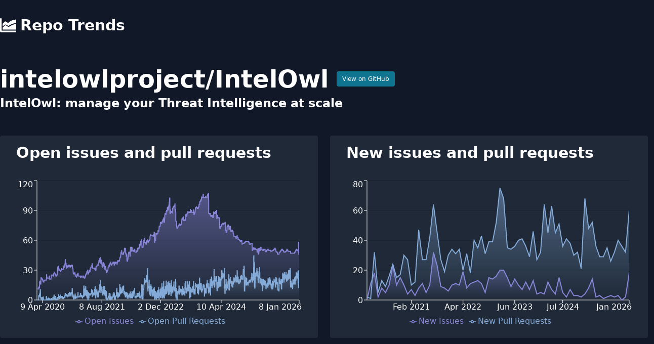

--- FILE ---
content_type: text/html; charset=utf-8
request_url: https://www.repotrends.com/intelowlproject/IntelOwl
body_size: 10571
content:
<!DOCTYPE html><html><head><meta charSet="utf-8" data-next-head=""/><meta name="viewport" content="initial-scale=1.0, width=device-width" data-next-head=""/><script async="" src="https://www.googletagmanager.com/gtag/js?id=G-YVD1MX3730"></script><title data-next-head="">intelowlproject/IntelOwl | RepoTrends</title><meta name="description" content="Analyze trends in intelowlproject/IntelOwl issues over time" data-next-head=""/><meta name="og:title" content="intelowlproject/IntelOwl | RepoTrends" data-next-head=""/><meta name="og:description" content="Analyze trends in intelowlproject/IntelOwl issues over time" data-next-head=""/><meta name="twitter:title" content="intelowlproject/IntelOwl | RepoTrends" data-next-head=""/><meta name="twitter:site" content="@repotrends" data-next-head=""/><meta name="twitter:card" content="summary_large_image" data-next-head=""/><meta name="og:image" content="https://www.repotrends.com/meta-image/intelowlproject/IntelOwl.png" data-next-head=""/><meta name="twitter:image" content="https://www.repotrends.com/meta-image/intelowlproject/IntelOwl.png" data-next-head=""/><link rel="preload" href="/_next/static/css/35e2fa9508c9c2ea.css" as="style"/><script>
            window.dataLayer = window.dataLayer || [];
            function gtag(){dataLayer.push(arguments);}
            gtag('js', new Date());
            gtag('config', 'G-YVD1MX3730', {
              page_path: window.location.pathname,
            });
          </script><link rel="stylesheet" href="/_next/static/css/35e2fa9508c9c2ea.css" data-n-g=""/><noscript data-n-css=""></noscript><script defer="" noModule="" src="/_next/static/chunks/polyfills-42372ed130431b0a.js"></script><script src="/_next/static/chunks/webpack-d4856c093df0f8ea.js" defer=""></script><script src="/_next/static/chunks/framework-660abf7322751ffd.js" defer=""></script><script src="/_next/static/chunks/main-c69d587fd97f7f43.js" defer=""></script><script src="/_next/static/chunks/pages/_app-01839ca1adfd67aa.js" defer=""></script><script src="/_next/static/chunks/695-4c6f0c22551c1be6.js" defer=""></script><script src="/_next/static/chunks/pages/%5Bowner%5D/%5Brepo%5D-6df736abecea6c21.js" defer=""></script><script src="/_next/static/HjlmCyXoxKRC2zTMC3N2a/_buildManifest.js" defer=""></script><script src="/_next/static/HjlmCyXoxKRC2zTMC3N2a/_ssgManifest.js" defer=""></script></head><body><link rel="preload" as="image" href="/logo.svg"/><div id="__next"><div><header><nav class="py-8 md:mb-8"><div class="container m-auto px-4 md:px-0"><a class="text-3xl font-extrabold flex items-center flex-shrink-0" href="/"><img class="h-8 w-8 mr-2" src="/logo.svg" alt="Repo Trends"/>Repo Trends</a></div></nav></header><div class="container m-auto px-4 md:px-0"><div class="flex items-center mb-2"><h1 class="text-4xl md:text-5xl font-bold mr-4">intelowlproject<!-- -->/<!-- -->IntelOwl</h1><a href="https://github.com/intelowlproject/IntelOwl" class="px-2.5 py-1.5 border border-transparent text-xs font-medium rounded shadow-sm text-white bg-cyan-700 hover:bg-cyan-800 focus:outline-none focus:ring-2 focus:ring-offset-2 focus:ring-cyan-600" target="_blank" rel="noreferrer noopener">View on GitHub</a></div><h2 class="text-xl md:text-2xl font-semibold mb-12">IntelOwl: manage your Threat Intelligence at scale</h2><div class="flex flex-wrap lg:-mx-3"><div class="w-full lg:w-1/2 lg:px-3"><div class="bg-gray-800 py-4 pl-2 pr-8 mb-8 rounded"><h2 class="text-2xl md:text-3xl font-extrabold mb-8 pl-6">Open issues and pull requests</h2></div><div class="bg-gray-800 p-6 mb-8 rounded"><h2 class="text-2xl md:text-3xl font-extrabold mb-8">Average time to close issues</h2><div class="flex divide-x"><div class="pr-8"><div class="uppercase">All Time:</div><div class="font-bold text-2xl">6 months</div></div><div class="px-8"><div class="uppercase">Past Year:</div><div class="font-bold text-2xl">about 1 year</div></div><div class="px-8"><div class="uppercase">Past Month:</div><div class="font-bold text-2xl">over 1 year</div></div></div></div><div class="bg-gray-800 p-6 mb-8 rounded"><h2 class="text-2xl md:text-3xl font-extrabold mb-8">Average time to close pull requests</h2><div class="flex divide-x"><div class="pr-8"><div class="uppercase">All Time:</div><div class="font-bold text-2xl">8 days</div></div><div class="px-8"><div class="uppercase">Past Year:</div><div class="font-bold text-2xl">15 days</div></div><div class="px-8"><div class="uppercase">Past Month:</div><div class="font-bold text-2xl">13 days</div></div></div></div></div><div class="w-full lg:w-1/2 lg:px-3"><div class="bg-gray-800 py-4 pl-2 pr-8 mb-8 rounded"><h2 class="text-2xl md:text-3xl font-extrabold mb-8 pl-6">New issues and pull requests</h2></div><div class="bg-gray-800 p-6 mb-8 rounded"><h2 class="text-2xl md:text-3xl font-extrabold mb-8">Average new issues per month</h2><div class="flex divide-x"><div class="pr-8"><div class="uppercase">All Time:</div><div class="font-bold text-2xl">9</div></div><div class="px-8"><div class="uppercase">Past Year:</div><div class="font-bold text-2xl">5</div></div></div></div><div class="bg-gray-800 p-6 mb-8 rounded"><h2 class="text-2xl md:text-3xl font-extrabold mb-8">Average new pull requests per month</h2><div class="flex divide-x"><div class="pr-8"><div class="uppercase">All Time:</div><div class="font-bold text-2xl">34</div></div><div class="px-8"><div class="uppercase">Past Year:</div><div class="font-bold text-2xl">38</div></div></div></div></div></div></div><footer class="my-8 text-center"><p>Have feedback or feature requests?<!-- --> <a href="https://twitter.com/StevenDSanders" class="underline">Tweet at me!</a></p><p>Want to support the project?<!-- --> <a href="https://github.com/sponsors/sdsanders" class="underline">Sponsor me on GitHub</a></p><p><a class="underline" href="/repos">All Repos</a></p></footer></div></div><script id="__NEXT_DATA__" type="application/json">{"props":{"pageProps":{"days":[{"d":"24 Feb 2020","oi":11,"opr":1},{"d":"25 Feb 2020","oi":11,"opr":0},{"d":"26 Feb 2020","oi":11,"opr":0},{"d":"27 Feb 2020","oi":11,"opr":0},{"d":"28 Feb 2020","oi":11,"opr":0},{"d":"29 Feb 2020","oi":11,"opr":0},{"d":"1 Mar 2020","oi":11,"opr":0},{"d":"2 Mar 2020","oi":11,"opr":0},{"d":"3 Mar 2020","oi":11,"opr":0},{"d":"4 Mar 2020","oi":11,"opr":0},{"d":"5 Mar 2020","oi":11,"opr":0},{"d":"6 Mar 2020","oi":11,"opr":0},{"d":"7 Mar 2020","oi":11,"opr":0},{"d":"8 Mar 2020","oi":11,"opr":1},{"d":"9 Mar 2020","oi":11,"opr":1},{"d":"10 Mar 2020","oi":13,"opr":4},{"d":"11 Mar 2020","oi":13,"opr":5},{"d":"12 Mar 2020","oi":12,"opr":4},{"d":"13 Mar 2020","oi":12,"opr":5},{"d":"14 Mar 2020","oi":12,"opr":3},{"d":"15 Mar 2020","oi":12,"opr":3},{"d":"16 Mar 2020","oi":13,"opr":6},{"d":"17 Mar 2020","oi":18,"opr":6},{"d":"18 Mar 2020","oi":19,"opr":6},{"d":"19 Mar 2020","oi":18,"opr":5},{"d":"20 Mar 2020","oi":18,"opr":5},{"d":"21 Mar 2020","oi":19,"opr":8},{"d":"22 Mar 2020","oi":19,"opr":11},{"d":"23 Mar 2020","oi":18,"opr":10},{"d":"24 Mar 2020","oi":18,"opr":6},{"d":"25 Mar 2020","oi":16,"opr":2},{"d":"26 Mar 2020","oi":16,"opr":2},{"d":"27 Mar 2020","oi":16,"opr":2},{"d":"28 Mar 2020","oi":22,"opr":2},{"d":"29 Mar 2020","oi":23,"opr":2},{"d":"30 Mar 2020","oi":21,"opr":0},{"d":"31 Mar 2020","oi":22,"opr":0},{"d":"1 Apr 2020","oi":22,"opr":0},{"d":"2 Apr 2020","oi":22,"opr":1},{"d":"3 Apr 2020","oi":22,"opr":1},{"d":"4 Apr 2020","oi":22,"opr":1},{"d":"5 Apr 2020","oi":21,"opr":2},{"d":"6 Apr 2020","oi":21,"opr":3},{"d":"7 Apr 2020","oi":21,"opr":2},{"d":"8 Apr 2020","oi":21,"opr":3},{"d":"9 Apr 2020","oi":21,"opr":2},{"d":"10 Apr 2020","oi":21,"opr":0},{"d":"11 Apr 2020","oi":20,"opr":1},{"d":"12 Apr 2020","oi":19,"opr":3},{"d":"13 Apr 2020","oi":19,"opr":2},{"d":"14 Apr 2020","oi":19,"opr":2},{"d":"15 Apr 2020","oi":19,"opr":3},{"d":"16 Apr 2020","oi":19,"opr":3},{"d":"17 Apr 2020","oi":18,"opr":0},{"d":"18 Apr 2020","oi":18,"opr":0},{"d":"19 Apr 2020","oi":18,"opr":0},{"d":"20 Apr 2020","oi":18,"opr":0},{"d":"21 Apr 2020","oi":18,"opr":0},{"d":"22 Apr 2020","oi":20,"opr":0},{"d":"23 Apr 2020","oi":20,"opr":0},{"d":"24 Apr 2020","oi":20,"opr":0},{"d":"25 Apr 2020","oi":20,"opr":0},{"d":"26 Apr 2020","oi":20,"opr":0},{"d":"27 Apr 2020","oi":20,"opr":0},{"d":"28 Apr 2020","oi":20,"opr":0},{"d":"29 Apr 2020","oi":20,"opr":0},{"d":"30 Apr 2020","oi":20,"opr":0},{"d":"1 May 2020","oi":20,"opr":0},{"d":"2 May 2020","oi":20,"opr":0},{"d":"3 May 2020","oi":20,"opr":0},{"d":"4 May 2020","oi":20,"opr":0},{"d":"5 May 2020","oi":20,"opr":0},{"d":"6 May 2020","oi":20,"opr":0},{"d":"7 May 2020","oi":20,"opr":0},{"d":"8 May 2020","oi":20,"opr":0},{"d":"9 May 2020","oi":20,"opr":0},{"d":"10 May 2020","oi":20,"opr":3},{"d":"11 May 2020","oi":20,"opr":4},{"d":"12 May 2020","oi":22,"opr":3},{"d":"13 May 2020","oi":26,"opr":2},{"d":"14 May 2020","oi":23,"opr":1},{"d":"15 May 2020","oi":23,"opr":1},{"d":"16 May 2020","oi":22,"opr":0},{"d":"17 May 2020","oi":22,"opr":1},{"d":"18 May 2020","oi":22,"opr":1},{"d":"19 May 2020","oi":22,"opr":0},{"d":"20 May 2020","oi":22,"opr":0},{"d":"21 May 2020","oi":22,"opr":0},{"d":"22 May 2020","oi":22,"opr":0},{"d":"23 May 2020","oi":22,"opr":0},{"d":"24 May 2020","oi":22,"opr":0},{"d":"25 May 2020","oi":22,"opr":0},{"d":"26 May 2020","oi":22,"opr":2},{"d":"27 May 2020","oi":22,"opr":2},{"d":"28 May 2020","oi":22,"opr":0},{"d":"29 May 2020","oi":22,"opr":0},{"d":"30 May 2020","oi":22,"opr":0},{"d":"31 May 2020","oi":22,"opr":0},{"d":"1 Jun 2020","oi":22,"opr":0},{"d":"2 Jun 2020","oi":22,"opr":1},{"d":"3 Jun 2020","oi":22,"opr":2},{"d":"4 Jun 2020","oi":24,"opr":1},{"d":"5 Jun 2020","oi":24,"opr":1},{"d":"6 Jun 2020","oi":21,"opr":0},{"d":"7 Jun 2020","oi":21,"opr":1},{"d":"8 Jun 2020","oi":21,"opr":1},{"d":"9 Jun 2020","oi":21,"opr":1},{"d":"10 Jun 2020","oi":21,"opr":1},{"d":"11 Jun 2020","oi":21,"opr":0},{"d":"12 Jun 2020","oi":21,"opr":0},{"d":"13 Jun 2020","oi":21,"opr":0},{"d":"14 Jun 2020","oi":21,"opr":0},{"d":"15 Jun 2020","oi":21,"opr":0},{"d":"16 Jun 2020","oi":21,"opr":0},{"d":"17 Jun 2020","oi":21,"opr":0},{"d":"18 Jun 2020","oi":21,"opr":0},{"d":"19 Jun 2020","oi":23,"opr":1},{"d":"20 Jun 2020","oi":23,"opr":1},{"d":"21 Jun 2020","oi":25,"opr":1},{"d":"22 Jun 2020","oi":25,"opr":2},{"d":"23 Jun 2020","oi":25,"opr":1},{"d":"24 Jun 2020","oi":25,"opr":0},{"d":"25 Jun 2020","oi":25,"opr":0},{"d":"26 Jun 2020","oi":25,"opr":0},{"d":"27 Jun 2020","oi":25,"opr":0},{"d":"28 Jun 2020","oi":25,"opr":1},{"d":"29 Jun 2020","oi":25,"opr":1},{"d":"30 Jun 2020","oi":25,"opr":0},{"d":"1 Jul 2020","oi":25,"opr":1},{"d":"2 Jul 2020","oi":25,"opr":1},{"d":"3 Jul 2020","oi":25,"opr":1},{"d":"4 Jul 2020","oi":25,"opr":3},{"d":"5 Jul 2020","oi":24,"opr":2},{"d":"6 Jul 2020","oi":24,"opr":2},{"d":"7 Jul 2020","oi":24,"opr":2},{"d":"8 Jul 2020","oi":24,"opr":1},{"d":"9 Jul 2020","oi":26,"opr":1},{"d":"10 Jul 2020","oi":26,"opr":1},{"d":"11 Jul 2020","oi":26,"opr":1},{"d":"12 Jul 2020","oi":27,"opr":4},{"d":"13 Jul 2020","oi":27,"opr":5},{"d":"14 Jul 2020","oi":27,"opr":5},{"d":"15 Jul 2020","oi":28,"opr":4},{"d":"16 Jul 2020","oi":28,"opr":1},{"d":"17 Jul 2020","oi":28,"opr":0},{"d":"18 Jul 2020","oi":27,"opr":1},{"d":"19 Jul 2020","oi":27,"opr":2},{"d":"20 Jul 2020","oi":27,"opr":3},{"d":"21 Jul 2020","oi":26,"opr":2},{"d":"22 Jul 2020","oi":25,"opr":1},{"d":"23 Jul 2020","oi":25,"opr":1},{"d":"24 Jul 2020","oi":26,"opr":1},{"d":"25 Jul 2020","oi":26,"opr":1},{"d":"26 Jul 2020","oi":26,"opr":4},{"d":"27 Jul 2020","oi":26,"opr":3},{"d":"28 Jul 2020","oi":24,"opr":0},{"d":"29 Jul 2020","oi":24,"opr":0},{"d":"30 Jul 2020","oi":24,"opr":0},{"d":"31 Jul 2020","oi":25,"opr":0},{"d":"1 Aug 2020","oi":25,"opr":0},{"d":"2 Aug 2020","oi":25,"opr":0},{"d":"3 Aug 2020","oi":25,"opr":1},{"d":"4 Aug 2020","oi":25,"opr":1},{"d":"5 Aug 2020","oi":25,"opr":1},{"d":"6 Aug 2020","oi":25,"opr":1},{"d":"7 Aug 2020","oi":25,"opr":1},{"d":"8 Aug 2020","oi":25,"opr":1},{"d":"9 Aug 2020","oi":25,"opr":1},{"d":"10 Aug 2020","oi":30,"opr":2},{"d":"11 Aug 2020","oi":31,"opr":2},{"d":"12 Aug 2020","oi":33,"opr":2},{"d":"13 Aug 2020","oi":33,"opr":3},{"d":"14 Aug 2020","oi":31,"opr":1},{"d":"15 Aug 2020","oi":31,"opr":1},{"d":"16 Aug 2020","oi":31,"opr":2},{"d":"17 Aug 2020","oi":32,"opr":2},{"d":"18 Aug 2020","oi":34,"opr":2},{"d":"19 Aug 2020","oi":34,"opr":6},{"d":"20 Aug 2020","oi":33,"opr":4},{"d":"21 Aug 2020","oi":31,"opr":3},{"d":"22 Aug 2020","oi":29,"opr":3},{"d":"23 Aug 2020","oi":31,"opr":4},{"d":"24 Aug 2020","oi":31,"opr":3},{"d":"25 Aug 2020","oi":29,"opr":3},{"d":"26 Aug 2020","oi":30,"opr":2},{"d":"27 Aug 2020","oi":30,"opr":2},{"d":"28 Aug 2020","oi":30,"opr":2},{"d":"29 Aug 2020","oi":30,"opr":1},{"d":"30 Aug 2020","oi":30,"opr":3},{"d":"31 Aug 2020","oi":30,"opr":3},{"d":"1 Sep 2020","oi":30,"opr":4},{"d":"2 Sep 2020","oi":28,"opr":5},{"d":"3 Sep 2020","oi":29,"opr":5},{"d":"4 Sep 2020","oi":29,"opr":2},{"d":"5 Sep 2020","oi":29,"opr":2},{"d":"6 Sep 2020","oi":29,"opr":2},{"d":"7 Sep 2020","oi":30,"opr":2},{"d":"8 Sep 2020","oi":30,"opr":2},{"d":"9 Sep 2020","oi":30,"opr":3},{"d":"10 Sep 2020","oi":32,"opr":3},{"d":"11 Sep 2020","oi":31,"opr":2},{"d":"12 Sep 2020","oi":31,"opr":2},{"d":"13 Sep 2020","oi":31,"opr":3},{"d":"14 Sep 2020","oi":31,"opr":4},{"d":"15 Sep 2020","oi":31,"opr":3},{"d":"16 Sep 2020","oi":31,"opr":3},{"d":"17 Sep 2020","oi":30,"opr":3},{"d":"18 Sep 2020","oi":31,"opr":3},{"d":"19 Sep 2020","oi":31,"opr":3},{"d":"20 Sep 2020","oi":31,"opr":4},{"d":"21 Sep 2020","oi":31,"opr":2},{"d":"22 Sep 2020","oi":31,"opr":2},{"d":"23 Sep 2020","oi":31,"opr":1},{"d":"24 Sep 2020","oi":31,"opr":2},{"d":"25 Sep 2020","oi":31,"opr":2},{"d":"26 Sep 2020","oi":31,"opr":1},{"d":"27 Sep 2020","oi":31,"opr":2},{"d":"28 Sep 2020","oi":32,"opr":2},{"d":"29 Sep 2020","oi":32,"opr":2},{"d":"30 Sep 2020","oi":32,"opr":3},{"d":"1 Oct 2020","oi":34,"opr":2},{"d":"2 Oct 2020","oi":34,"opr":2},{"d":"3 Oct 2020","oi":34,"opr":3},{"d":"4 Oct 2020","oi":35,"opr":2},{"d":"5 Oct 2020","oi":34,"opr":4},{"d":"6 Oct 2020","oi":33,"opr":4},{"d":"7 Oct 2020","oi":33,"opr":4},{"d":"8 Oct 2020","oi":34,"opr":3},{"d":"9 Oct 2020","oi":36,"opr":2},{"d":"10 Oct 2020","oi":35,"opr":3},{"d":"11 Oct 2020","oi":36,"opr":4},{"d":"12 Oct 2020","oi":39,"opr":7},{"d":"13 Oct 2020","oi":41,"opr":6},{"d":"14 Oct 2020","oi":37,"opr":7},{"d":"15 Oct 2020","oi":37,"opr":6},{"d":"16 Oct 2020","oi":37,"opr":4},{"d":"17 Oct 2020","oi":37,"opr":5},{"d":"18 Oct 2020","oi":37,"opr":5},{"d":"19 Oct 2020","oi":37,"opr":5},{"d":"20 Oct 2020","oi":33,"opr":4},{"d":"21 Oct 2020","oi":34,"opr":6},{"d":"22 Oct 2020","oi":32,"opr":5},{"d":"23 Oct 2020","oi":32,"opr":4},{"d":"24 Oct 2020","oi":32,"opr":4},{"d":"25 Oct 2020","oi":32,"opr":4},{"d":"26 Oct 2020","oi":35,"opr":4},{"d":"27 Oct 2020","oi":35,"opr":4},{"d":"28 Oct 2020","oi":34,"opr":4},{"d":"29 Oct 2020","oi":33,"opr":5},{"d":"30 Oct 2020","oi":33,"opr":5},{"d":"31 Oct 2020","oi":33,"opr":4},{"d":"1 Nov 2020","oi":33,"opr":4},{"d":"2 Nov 2020","oi":34,"opr":3},{"d":"3 Nov 2020","oi":34,"opr":3},{"d":"4 Nov 2020","oi":34,"opr":4},{"d":"5 Nov 2020","oi":34,"opr":4},{"d":"6 Nov 2020","oi":34,"opr":4},{"d":"7 Nov 2020","oi":34,"opr":4},{"d":"8 Nov 2020","oi":35,"opr":5},{"d":"9 Nov 2020","oi":35,"opr":7},{"d":"10 Nov 2020","oi":35,"opr":6},{"d":"11 Nov 2020","oi":33,"opr":5},{"d":"12 Nov 2020","oi":34,"opr":6},{"d":"13 Nov 2020","oi":35,"opr":4},{"d":"14 Nov 2020","oi":35,"opr":4},{"d":"15 Nov 2020","oi":34,"opr":7},{"d":"16 Nov 2020","oi":35,"opr":8},{"d":"17 Nov 2020","oi":35,"opr":7},{"d":"18 Nov 2020","oi":34,"opr":7},{"d":"19 Nov 2020","oi":34,"opr":7},{"d":"20 Nov 2020","oi":33,"opr":7},{"d":"21 Nov 2020","oi":35,"opr":5},{"d":"22 Nov 2020","oi":33,"opr":5},{"d":"23 Nov 2020","oi":33,"opr":5},{"d":"24 Nov 2020","oi":34,"opr":7},{"d":"25 Nov 2020","oi":35,"opr":7},{"d":"26 Nov 2020","oi":34,"opr":6},{"d":"27 Nov 2020","oi":34,"opr":6},{"d":"28 Nov 2020","oi":34,"opr":4},{"d":"29 Nov 2020","oi":34,"opr":4},{"d":"30 Nov 2020","oi":34,"opr":7},{"d":"1 Dec 2020","oi":34,"opr":7},{"d":"2 Dec 2020","oi":35,"opr":6},{"d":"3 Dec 2020","oi":35,"opr":8},{"d":"4 Dec 2020","oi":34,"opr":6},{"d":"5 Dec 2020","oi":34,"opr":6},{"d":"6 Dec 2020","oi":35,"opr":6},{"d":"7 Dec 2020","oi":35,"opr":7},{"d":"8 Dec 2020","oi":35,"opr":11},{"d":"9 Dec 2020","oi":35,"opr":12},{"d":"10 Dec 2020","oi":35,"opr":8},{"d":"11 Dec 2020","oi":33,"opr":5},{"d":"12 Dec 2020","oi":32,"opr":4},{"d":"13 Dec 2020","oi":32,"opr":3},{"d":"14 Dec 2020","oi":32,"opr":3},{"d":"15 Dec 2020","oi":30,"opr":3},{"d":"16 Dec 2020","oi":29,"opr":5},{"d":"17 Dec 2020","oi":27,"opr":5},{"d":"18 Dec 2020","oi":27,"opr":3},{"d":"19 Dec 2020","oi":26,"opr":1},{"d":"20 Dec 2020","oi":27,"opr":2},{"d":"21 Dec 2020","oi":27,"opr":2},{"d":"22 Dec 2020","oi":26,"opr":1},{"d":"23 Dec 2020","oi":26,"opr":1},{"d":"24 Dec 2020","oi":27,"opr":2},{"d":"25 Dec 2020","oi":27,"opr":2},{"d":"26 Dec 2020","oi":27,"opr":2},{"d":"27 Dec 2020","oi":27,"opr":2},{"d":"28 Dec 2020","oi":27,"opr":4},{"d":"29 Dec 2020","oi":28,"opr":4},{"d":"30 Dec 2020","oi":27,"opr":5},{"d":"31 Dec 2020","oi":26,"opr":3},{"d":"1 Jan 2021","oi":26,"opr":6},{"d":"2 Jan 2021","oi":26,"opr":6},{"d":"3 Jan 2021","oi":24,"opr":1},{"d":"4 Jan 2021","oi":24,"opr":3},{"d":"5 Jan 2021","oi":24,"opr":3},{"d":"6 Jan 2021","oi":24,"opr":2},{"d":"7 Jan 2021","oi":24,"opr":4},{"d":"8 Jan 2021","oi":24,"opr":4},{"d":"9 Jan 2021","oi":24,"opr":3},{"d":"10 Jan 2021","oi":24,"opr":3},{"d":"11 Jan 2021","oi":24,"opr":3},{"d":"12 Jan 2021","oi":23,"opr":3},{"d":"13 Jan 2021","oi":23,"opr":3},{"d":"14 Jan 2021","oi":24,"opr":3},{"d":"15 Jan 2021","oi":24,"opr":2},{"d":"16 Jan 2021","oi":25,"opr":2},{"d":"17 Jan 2021","oi":26,"opr":2},{"d":"18 Jan 2021","oi":25,"opr":3},{"d":"19 Jan 2021","oi":24,"opr":3},{"d":"20 Jan 2021","oi":25,"opr":3},{"d":"21 Jan 2021","oi":24,"opr":3},{"d":"22 Jan 2021","oi":26,"opr":3},{"d":"23 Jan 2021","oi":26,"opr":3},{"d":"24 Jan 2021","oi":27,"opr":6},{"d":"25 Jan 2021","oi":27,"opr":8},{"d":"26 Jan 2021","oi":25,"opr":4},{"d":"27 Jan 2021","oi":24,"opr":3},{"d":"28 Jan 2021","oi":24,"opr":3},{"d":"29 Jan 2021","oi":24,"opr":3},{"d":"30 Jan 2021","oi":24,"opr":3},{"d":"31 Jan 2021","oi":24,"opr":3},{"d":"1 Feb 2021","oi":24,"opr":3},{"d":"2 Feb 2021","oi":24,"opr":3},{"d":"3 Feb 2021","oi":24,"opr":3},{"d":"4 Feb 2021","oi":24,"opr":3},{"d":"5 Feb 2021","oi":24,"opr":3},{"d":"6 Feb 2021","oi":24,"opr":3},{"d":"7 Feb 2021","oi":24,"opr":4},{"d":"8 Feb 2021","oi":24,"opr":4},{"d":"9 Feb 2021","oi":24,"opr":3},{"d":"10 Feb 2021","oi":24,"opr":4},{"d":"11 Feb 2021","oi":24,"opr":4},{"d":"12 Feb 2021","oi":24,"opr":4},{"d":"13 Feb 2021","oi":24,"opr":6},{"d":"14 Feb 2021","oi":24,"opr":6},{"d":"15 Feb 2021","oi":24,"opr":7},{"d":"16 Feb 2021","oi":22,"opr":6},{"d":"17 Feb 2021","oi":23,"opr":6},{"d":"18 Feb 2021","oi":23,"opr":3},{"d":"19 Feb 2021","oi":23,"opr":3},{"d":"20 Feb 2021","oi":23,"opr":3},{"d":"21 Feb 2021","oi":23,"opr":3},{"d":"22 Feb 2021","oi":24,"opr":3},{"d":"23 Feb 2021","oi":24,"opr":4},{"d":"24 Feb 2021","oi":24,"opr":5},{"d":"25 Feb 2021","oi":24,"opr":4},{"d":"26 Feb 2021","oi":24,"opr":4},{"d":"27 Feb 2021","oi":24,"opr":4},{"d":"28 Feb 2021","oi":24,"opr":4},{"d":"1 Mar 2021","oi":24,"opr":3},{"d":"2 Mar 2021","oi":24,"opr":2},{"d":"3 Mar 2021","oi":24,"opr":2},{"d":"4 Mar 2021","oi":24,"opr":3},{"d":"5 Mar 2021","oi":24,"opr":3},{"d":"6 Mar 2021","oi":22,"opr":3},{"d":"7 Mar 2021","oi":23,"opr":4},{"d":"8 Mar 2021","oi":23,"opr":4},{"d":"9 Mar 2021","oi":23,"opr":3},{"d":"10 Mar 2021","oi":23,"opr":4},{"d":"11 Mar 2021","oi":23,"opr":3},{"d":"12 Mar 2021","oi":24,"opr":8},{"d":"13 Mar 2021","oi":24,"opr":14},{"d":"14 Mar 2021","oi":23,"opr":14},{"d":"15 Mar 2021","oi":23,"opr":14},{"d":"16 Mar 2021","oi":23,"opr":4},{"d":"17 Mar 2021","oi":22,"opr":4},{"d":"18 Mar 2021","oi":22,"opr":5},{"d":"19 Mar 2021","oi":22,"opr":6},{"d":"20 Mar 2021","oi":22,"opr":7},{"d":"21 Mar 2021","oi":22,"opr":11},{"d":"22 Mar 2021","oi":22,"opr":11},{"d":"23 Mar 2021","oi":23,"opr":5},{"d":"24 Mar 2021","oi":23,"opr":5},{"d":"25 Mar 2021","oi":23,"opr":5},{"d":"26 Mar 2021","oi":24,"opr":5},{"d":"27 Mar 2021","oi":24,"opr":5},{"d":"28 Mar 2021","oi":25,"opr":10},{"d":"29 Mar 2021","oi":25,"opr":14},{"d":"30 Mar 2021","oi":25,"opr":9},{"d":"31 Mar 2021","oi":26,"opr":5},{"d":"1 Apr 2021","oi":26,"opr":5},{"d":"2 Apr 2021","oi":26,"opr":5},{"d":"3 Apr 2021","oi":26,"opr":4},{"d":"4 Apr 2021","oi":27,"opr":7},{"d":"5 Apr 2021","oi":27,"opr":8},{"d":"6 Apr 2021","oi":27,"opr":10},{"d":"7 Apr 2021","oi":28,"opr":3},{"d":"8 Apr 2021","oi":29,"opr":3},{"d":"9 Apr 2021","oi":29,"opr":2},{"d":"10 Apr 2021","oi":29,"opr":2},{"d":"11 Apr 2021","oi":29,"opr":9},{"d":"12 Apr 2021","oi":29,"opr":9},{"d":"13 Apr 2021","oi":29,"opr":3},{"d":"14 Apr 2021","oi":30,"opr":5},{"d":"15 Apr 2021","oi":30,"opr":2},{"d":"16 Apr 2021","oi":26,"opr":0},{"d":"17 Apr 2021","oi":26,"opr":0},{"d":"18 Apr 2021","oi":26,"opr":4},{"d":"19 Apr 2021","oi":26,"opr":6},{"d":"20 Apr 2021","oi":27,"opr":8},{"d":"21 Apr 2021","oi":27,"opr":4},{"d":"22 Apr 2021","oi":28,"opr":2},{"d":"23 Apr 2021","oi":28,"opr":2},{"d":"24 Apr 2021","oi":28,"opr":2},{"d":"25 Apr 2021","oi":28,"opr":5},{"d":"26 Apr 2021","oi":28,"opr":5},{"d":"27 Apr 2021","oi":29,"opr":5},{"d":"28 Apr 2021","oi":29,"opr":7},{"d":"29 Apr 2021","oi":30,"opr":5},{"d":"30 Apr 2021","oi":30,"opr":5},{"d":"1 May 2021","oi":29,"opr":5},{"d":"2 May 2021","oi":29,"opr":5},{"d":"3 May 2021","oi":29,"opr":6},{"d":"4 May 2021","oi":29,"opr":5},{"d":"5 May 2021","oi":32,"opr":5},{"d":"6 May 2021","oi":32,"opr":5},{"d":"7 May 2021","oi":32,"opr":5},{"d":"8 May 2021","oi":32,"opr":6},{"d":"9 May 2021","oi":32,"opr":6},{"d":"10 May 2021","oi":33,"opr":7},{"d":"11 May 2021","oi":33,"opr":6},{"d":"12 May 2021","oi":33,"opr":6},{"d":"13 May 2021","oi":33,"opr":6},{"d":"14 May 2021","oi":33,"opr":6},{"d":"15 May 2021","oi":33,"opr":6},{"d":"16 May 2021","oi":33,"opr":10},{"d":"17 May 2021","oi":33,"opr":11},{"d":"18 May 2021","oi":35,"opr":8},{"d":"19 May 2021","oi":35,"opr":6},{"d":"20 May 2021","oi":36,"opr":6},{"d":"21 May 2021","oi":37,"opr":6},{"d":"22 May 2021","oi":34,"opr":3},{"d":"23 May 2021","oi":34,"opr":9},{"d":"24 May 2021","oi":34,"opr":10},{"d":"25 May 2021","oi":32,"opr":5},{"d":"26 May 2021","oi":32,"opr":5},{"d":"27 May 2021","oi":32,"opr":5},{"d":"28 May 2021","oi":32,"opr":5},{"d":"29 May 2021","oi":32,"opr":5},{"d":"30 May 2021","oi":32,"opr":7},{"d":"31 May 2021","oi":32,"opr":7},{"d":"1 Jun 2021","oi":32,"opr":5},{"d":"2 Jun 2021","oi":32,"opr":5},{"d":"3 Jun 2021","oi":32,"opr":5},{"d":"4 Jun 2021","oi":32,"opr":6},{"d":"5 Jun 2021","oi":32,"opr":6},{"d":"6 Jun 2021","oi":32,"opr":9},{"d":"7 Jun 2021","oi":32,"opr":11},{"d":"8 Jun 2021","oi":32,"opr":5},{"d":"9 Jun 2021","oi":32,"opr":8},{"d":"10 Jun 2021","oi":32,"opr":11},{"d":"11 Jun 2021","oi":31,"opr":6},{"d":"12 Jun 2021","oi":31,"opr":5},{"d":"13 Jun 2021","oi":31,"opr":10},{"d":"14 Jun 2021","oi":32,"opr":14},{"d":"15 Jun 2021","oi":32,"opr":11},{"d":"16 Jun 2021","oi":32,"opr":2},{"d":"17 Jun 2021","oi":32,"opr":2},{"d":"18 Jun 2021","oi":30,"opr":2},{"d":"19 Jun 2021","oi":30,"opr":2},{"d":"20 Jun 2021","oi":30,"opr":6},{"d":"21 Jun 2021","oi":31,"opr":8},{"d":"22 Jun 2021","oi":34,"opr":8},{"d":"23 Jun 2021","oi":33,"opr":9},{"d":"24 Jun 2021","oi":34,"opr":10},{"d":"25 Jun 2021","oi":34,"opr":9},{"d":"26 Jun 2021","oi":33,"opr":6},{"d":"27 Jun 2021","oi":34,"opr":9},{"d":"28 Jun 2021","oi":34,"opr":11},{"d":"29 Jun 2021","oi":34,"opr":5},{"d":"30 Jun 2021","oi":35,"opr":5},{"d":"1 Jul 2021","oi":35,"opr":3},{"d":"2 Jul 2021","oi":35,"opr":3},{"d":"3 Jul 2021","oi":35,"opr":3},{"d":"4 Jul 2021","oi":35,"opr":8},{"d":"5 Jul 2021","oi":35,"opr":8},{"d":"6 Jul 2021","oi":35,"opr":7},{"d":"7 Jul 2021","oi":36,"opr":4},{"d":"8 Jul 2021","oi":36,"opr":4},{"d":"9 Jul 2021","oi":35,"opr":3},{"d":"10 Jul 2021","oi":35,"opr":3},{"d":"11 Jul 2021","oi":35,"opr":3},{"d":"12 Jul 2021","oi":35,"opr":5},{"d":"13 Jul 2021","oi":37,"opr":8},{"d":"14 Jul 2021","oi":38,"opr":9},{"d":"15 Jul 2021","oi":40,"opr":9},{"d":"16 Jul 2021","oi":39,"opr":8},{"d":"17 Jul 2021","oi":38,"opr":8},{"d":"18 Jul 2021","oi":38,"opr":12},{"d":"19 Jul 2021","oi":39,"opr":13},{"d":"20 Jul 2021","oi":39,"opr":10},{"d":"21 Jul 2021","oi":42,"opr":12},{"d":"22 Jul 2021","oi":41,"opr":15},{"d":"23 Jul 2021","oi":38,"opr":16},{"d":"24 Jul 2021","oi":38,"opr":10},{"d":"25 Jul 2021","oi":39,"opr":12},{"d":"26 Jul 2021","oi":40,"opr":16},{"d":"27 Jul 2021","oi":42,"opr":16},{"d":"28 Jul 2021","oi":43,"opr":10},{"d":"29 Jul 2021","oi":41,"opr":20},{"d":"30 Jul 2021","oi":39,"opr":16},{"d":"31 Jul 2021","oi":37,"opr":7},{"d":"1 Aug 2021","oi":37,"opr":9},{"d":"2 Aug 2021","oi":37,"opr":14},{"d":"3 Aug 2021","oi":36,"opr":12},{"d":"4 Aug 2021","oi":38,"opr":10},{"d":"5 Aug 2021","oi":40,"opr":12},{"d":"6 Aug 2021","oi":40,"opr":12},{"d":"7 Aug 2021","oi":37,"opr":9},{"d":"8 Aug 2021","oi":37,"opr":11},{"d":"9 Aug 2021","oi":38,"opr":13},{"d":"10 Aug 2021","oi":33,"opr":7},{"d":"11 Aug 2021","oi":35,"opr":9},{"d":"12 Aug 2021","oi":35,"opr":8},{"d":"13 Aug 2021","oi":36,"opr":8},{"d":"14 Aug 2021","oi":33,"opr":5},{"d":"15 Aug 2021","oi":33,"opr":5},{"d":"16 Aug 2021","oi":35,"opr":6},{"d":"17 Aug 2021","oi":34,"opr":6},{"d":"18 Aug 2021","oi":34,"opr":7},{"d":"19 Aug 2021","oi":37,"opr":11},{"d":"20 Aug 2021","oi":38,"opr":10},{"d":"21 Aug 2021","oi":35,"opr":6},{"d":"22 Aug 2021","oi":35,"opr":9},{"d":"23 Aug 2021","oi":36,"opr":14},{"d":"24 Aug 2021","oi":35,"opr":13},{"d":"25 Aug 2021","oi":36,"opr":8},{"d":"26 Aug 2021","oi":37,"opr":9},{"d":"27 Aug 2021","oi":34,"opr":5},{"d":"28 Aug 2021","oi":33,"opr":5},{"d":"29 Aug 2021","oi":33,"opr":5},{"d":"30 Aug 2021","oi":35,"opr":12},{"d":"31 Aug 2021","oi":35,"opr":14},{"d":"1 Sep 2021","oi":31,"opr":8},{"d":"2 Sep 2021","oi":31,"opr":6},{"d":"3 Sep 2021","oi":31,"opr":5},{"d":"4 Sep 2021","oi":31,"opr":5},{"d":"5 Sep 2021","oi":31,"opr":5},{"d":"6 Sep 2021","oi":31,"opr":9},{"d":"7 Sep 2021","oi":32,"opr":10},{"d":"8 Sep 2021","oi":34,"opr":5},{"d":"9 Sep 2021","oi":33,"opr":4},{"d":"10 Sep 2021","oi":32,"opr":4},{"d":"11 Sep 2021","oi":30,"opr":1},{"d":"12 Sep 2021","oi":30,"opr":4},{"d":"13 Sep 2021","oi":30,"opr":8},{"d":"14 Sep 2021","oi":30,"opr":9},{"d":"15 Sep 2021","oi":28,"opr":8},{"d":"16 Sep 2021","oi":27,"opr":3},{"d":"17 Sep 2021","oi":28,"opr":2},{"d":"18 Sep 2021","oi":28,"opr":0},{"d":"19 Sep 2021","oi":28,"opr":0},{"d":"20 Sep 2021","oi":29,"opr":1},{"d":"21 Sep 2021","oi":29,"opr":1},{"d":"22 Sep 2021","oi":29,"opr":0},{"d":"23 Sep 2021","oi":29,"opr":0},{"d":"24 Sep 2021","oi":30,"opr":0},{"d":"25 Sep 2021","oi":30,"opr":0},{"d":"26 Sep 2021","oi":30,"opr":0},{"d":"27 Sep 2021","oi":31,"opr":2},{"d":"28 Sep 2021","oi":33,"opr":2},{"d":"29 Sep 2021","oi":33,"opr":2},{"d":"30 Sep 2021","oi":33,"opr":3},{"d":"1 Oct 2021","oi":33,"opr":3},{"d":"2 Oct 2021","oi":33,"opr":2},{"d":"3 Oct 2021","oi":33,"opr":2},{"d":"4 Oct 2021","oi":33,"opr":4},{"d":"5 Oct 2021","oi":35,"opr":3},{"d":"6 Oct 2021","oi":35,"opr":6},{"d":"7 Oct 2021","oi":35,"opr":7},{"d":"8 Oct 2021","oi":34,"opr":1},{"d":"9 Oct 2021","oi":34,"opr":1},{"d":"10 Oct 2021","oi":34,"opr":4},{"d":"11 Oct 2021","oi":36,"opr":7},{"d":"12 Oct 2021","oi":36,"opr":4},{"d":"13 Oct 2021","oi":36,"opr":6},{"d":"14 Oct 2021","oi":37,"opr":6},{"d":"15 Oct 2021","oi":37,"opr":4},{"d":"16 Oct 2021","oi":36,"opr":0},{"d":"17 Oct 2021","oi":36,"opr":0},{"d":"18 Oct 2021","oi":37,"opr":1},{"d":"19 Oct 2021","oi":38,"opr":3},{"d":"20 Oct 2021","oi":38,"opr":3},{"d":"21 Oct 2021","oi":37,"opr":2},{"d":"22 Oct 2021","oi":36,"opr":1},{"d":"23 Oct 2021","oi":36,"opr":1},{"d":"24 Oct 2021","oi":36,"opr":1},{"d":"25 Oct 2021","oi":36,"opr":3},{"d":"26 Oct 2021","oi":35,"opr":3},{"d":"27 Oct 2021","oi":35,"opr":1},{"d":"28 Oct 2021","oi":36,"opr":1},{"d":"29 Oct 2021","oi":36,"opr":1},{"d":"30 Oct 2021","oi":36,"opr":1},{"d":"31 Oct 2021","oi":36,"opr":1},{"d":"1 Nov 2021","oi":37,"opr":3},{"d":"2 Nov 2021","oi":37,"opr":3},{"d":"3 Nov 2021","oi":37,"opr":2},{"d":"4 Nov 2021","oi":37,"opr":2},{"d":"5 Nov 2021","oi":37,"opr":2},{"d":"6 Nov 2021","oi":37,"opr":2},{"d":"7 Nov 2021","oi":38,"opr":2},{"d":"8 Nov 2021","oi":38,"opr":6},{"d":"9 Nov 2021","oi":37,"opr":6},{"d":"10 Nov 2021","oi":37,"opr":4},{"d":"11 Nov 2021","oi":37,"opr":6},{"d":"12 Nov 2021","oi":37,"opr":6},{"d":"13 Nov 2021","oi":37,"opr":3},{"d":"14 Nov 2021","oi":38,"opr":6},{"d":"15 Nov 2021","oi":38,"opr":8},{"d":"16 Nov 2021","oi":37,"opr":7},{"d":"17 Nov 2021","oi":35,"opr":6},{"d":"18 Nov 2021","oi":35,"opr":7},{"d":"19 Nov 2021","oi":36,"opr":1},{"d":"20 Nov 2021","oi":36,"opr":1},{"d":"21 Nov 2021","oi":38,"opr":2},{"d":"22 Nov 2021","oi":38,"opr":3},{"d":"23 Nov 2021","oi":36,"opr":4},{"d":"24 Nov 2021","oi":37,"opr":4},{"d":"25 Nov 2021","oi":37,"opr":2},{"d":"26 Nov 2021","oi":37,"opr":1},{"d":"27 Nov 2021","oi":37,"opr":1},{"d":"28 Nov 2021","oi":37,"opr":2},{"d":"29 Nov 2021","oi":38,"opr":4},{"d":"30 Nov 2021","oi":38,"opr":4},{"d":"1 Dec 2021","oi":38,"opr":4},{"d":"2 Dec 2021","oi":38,"opr":4},{"d":"3 Dec 2021","oi":38,"opr":4},{"d":"4 Dec 2021","oi":38,"opr":4},{"d":"5 Dec 2021","oi":38,"opr":6},{"d":"6 Dec 2021","oi":38,"opr":10},{"d":"7 Dec 2021","oi":38,"opr":10},{"d":"8 Dec 2021","oi":38,"opr":10},{"d":"9 Dec 2021","oi":38,"opr":12},{"d":"10 Dec 2021","oi":36,"opr":6},{"d":"11 Dec 2021","oi":36,"opr":4},{"d":"12 Dec 2021","oi":37,"opr":4},{"d":"13 Dec 2021","oi":38,"opr":8},{"d":"14 Dec 2021","oi":38,"opr":7},{"d":"15 Dec 2021","oi":39,"opr":6},{"d":"16 Dec 2021","oi":40,"opr":5},{"d":"17 Dec 2021","oi":38,"opr":2},{"d":"18 Dec 2021","oi":39,"opr":2},{"d":"19 Dec 2021","oi":39,"opr":3},{"d":"20 Dec 2021","oi":39,"opr":6},{"d":"21 Dec 2021","oi":39,"opr":7},{"d":"22 Dec 2021","oi":39,"opr":7},{"d":"23 Dec 2021","oi":40,"opr":4},{"d":"24 Dec 2021","oi":39,"opr":3},{"d":"25 Dec 2021","oi":39,"opr":4},{"d":"26 Dec 2021","oi":39,"opr":4},{"d":"27 Dec 2021","oi":39,"opr":4},{"d":"28 Dec 2021","oi":39,"opr":4},{"d":"29 Dec 2021","oi":39,"opr":4},{"d":"30 Dec 2021","oi":40,"opr":4},{"d":"31 Dec 2021","oi":40,"opr":4},{"d":"1 Jan 2022","oi":41,"opr":15},{"d":"2 Jan 2022","oi":42,"opr":16},{"d":"3 Jan 2022","oi":42,"opr":6},{"d":"4 Jan 2022","oi":43,"opr":6},{"d":"5 Jan 2022","oi":43,"opr":6},{"d":"6 Jan 2022","oi":43,"opr":6},{"d":"7 Jan 2022","oi":43,"opr":7},{"d":"8 Jan 2022","oi":43,"opr":7},{"d":"9 Jan 2022","oi":45,"opr":10},{"d":"10 Jan 2022","oi":46,"opr":13},{"d":"11 Jan 2022","oi":47,"opr":10},{"d":"12 Jan 2022","oi":48,"opr":7},{"d":"13 Jan 2022","oi":48,"opr":7},{"d":"14 Jan 2022","oi":46,"opr":7},{"d":"15 Jan 2022","oi":47,"opr":7},{"d":"16 Jan 2022","oi":47,"opr":7},{"d":"17 Jan 2022","oi":50,"opr":8},{"d":"18 Jan 2022","oi":48,"opr":8},{"d":"19 Jan 2022","oi":48,"opr":7},{"d":"20 Jan 2022","oi":47,"opr":11},{"d":"21 Jan 2022","oi":47,"opr":11},{"d":"22 Jan 2022","oi":46,"opr":7},{"d":"23 Jan 2022","oi":46,"opr":8},{"d":"24 Jan 2022","oi":46,"opr":11},{"d":"25 Jan 2022","oi":46,"opr":12},{"d":"26 Jan 2022","oi":46,"opr":14},{"d":"27 Jan 2022","oi":46,"opr":12},{"d":"28 Jan 2022","oi":46,"opr":12},{"d":"29 Jan 2022","oi":46,"opr":10},{"d":"30 Jan 2022","oi":46,"opr":10},{"d":"31 Jan 2022","oi":46,"opr":11},{"d":"1 Feb 2022","oi":46,"opr":14},{"d":"2 Feb 2022","oi":48,"opr":14},{"d":"3 Feb 2022","oi":48,"opr":9},{"d":"4 Feb 2022","oi":48,"opr":7},{"d":"5 Feb 2022","oi":48,"opr":6},{"d":"6 Feb 2022","oi":48,"opr":8},{"d":"7 Feb 2022","oi":48,"opr":8},{"d":"8 Feb 2022","oi":49,"opr":6},{"d":"9 Feb 2022","oi":52,"opr":6},{"d":"10 Feb 2022","oi":52,"opr":9},{"d":"11 Feb 2022","oi":51,"opr":8},{"d":"12 Feb 2022","oi":51,"opr":5},{"d":"13 Feb 2022","oi":51,"opr":5},{"d":"14 Feb 2022","oi":52,"opr":7},{"d":"15 Feb 2022","oi":52,"opr":6},{"d":"16 Feb 2022","oi":51,"opr":3},{"d":"17 Feb 2022","oi":51,"opr":3},{"d":"18 Feb 2022","oi":52,"opr":4},{"d":"19 Feb 2022","oi":46,"opr":3},{"d":"20 Feb 2022","oi":47,"opr":6},{"d":"21 Feb 2022","oi":47,"opr":8},{"d":"22 Feb 2022","oi":46,"opr":6},{"d":"23 Feb 2022","oi":46,"opr":5},{"d":"24 Feb 2022","oi":44,"opr":7},{"d":"25 Feb 2022","oi":44,"opr":7},{"d":"26 Feb 2022","oi":44,"opr":4},{"d":"27 Feb 2022","oi":45,"opr":7},{"d":"28 Feb 2022","oi":46,"opr":8},{"d":"1 Mar 2022","oi":41,"opr":3},{"d":"2 Mar 2022","oi":39,"opr":2},{"d":"3 Mar 2022","oi":39,"opr":2},{"d":"4 Mar 2022","oi":39,"opr":2},{"d":"5 Mar 2022","oi":39,"opr":2},{"d":"6 Mar 2022","oi":39,"opr":2},{"d":"7 Mar 2022","oi":40,"opr":7},{"d":"8 Mar 2022","oi":41,"opr":6},{"d":"9 Mar 2022","oi":41,"opr":1},{"d":"10 Mar 2022","oi":42,"opr":2},{"d":"11 Mar 2022","oi":44,"opr":3},{"d":"12 Mar 2022","oi":43,"opr":3},{"d":"13 Mar 2022","oi":46,"opr":3},{"d":"14 Mar 2022","oi":47,"opr":5},{"d":"15 Mar 2022","oi":47,"opr":4},{"d":"16 Mar 2022","oi":48,"opr":3},{"d":"17 Mar 2022","oi":48,"opr":4},{"d":"18 Mar 2022","oi":48,"opr":4},{"d":"19 Mar 2022","oi":48,"opr":3},{"d":"20 Mar 2022","oi":48,"opr":3},{"d":"21 Mar 2022","oi":48,"opr":6},{"d":"22 Mar 2022","oi":48,"opr":6},{"d":"23 Mar 2022","oi":47,"opr":3},{"d":"24 Mar 2022","oi":47,"opr":4},{"d":"25 Mar 2022","oi":46,"opr":3},{"d":"26 Mar 2022","oi":44,"opr":2},{"d":"27 Mar 2022","oi":44,"opr":2},{"d":"28 Mar 2022","oi":45,"opr":8},{"d":"29 Mar 2022","oi":48,"opr":8},{"d":"30 Mar 2022","oi":53,"opr":2},{"d":"31 Mar 2022","oi":53,"opr":2},{"d":"1 Apr 2022","oi":53,"opr":2},{"d":"2 Apr 2022","oi":53,"opr":2},{"d":"3 Apr 2022","oi":53,"opr":2},{"d":"4 Apr 2022","oi":53,"opr":5},{"d":"5 Apr 2022","oi":53,"opr":5},{"d":"6 Apr 2022","oi":53,"opr":5},{"d":"7 Apr 2022","oi":53,"opr":6},{"d":"8 Apr 2022","oi":53,"opr":6},{"d":"9 Apr 2022","oi":49,"opr":2},{"d":"10 Apr 2022","oi":49,"opr":3},{"d":"11 Apr 2022","oi":52,"opr":7},{"d":"12 Apr 2022","oi":53,"opr":9},{"d":"13 Apr 2022","oi":50,"opr":4},{"d":"14 Apr 2022","oi":50,"opr":4},{"d":"15 Apr 2022","oi":50,"opr":4},{"d":"16 Apr 2022","oi":50,"opr":2},{"d":"17 Apr 2022","oi":50,"opr":2},{"d":"18 Apr 2022","oi":50,"opr":7},{"d":"19 Apr 2022","oi":50,"opr":8},{"d":"20 Apr 2022","oi":50,"opr":4},{"d":"21 Apr 2022","oi":49,"opr":4},{"d":"22 Apr 2022","oi":49,"opr":4},{"d":"23 Apr 2022","oi":49,"opr":4},{"d":"24 Apr 2022","oi":49,"opr":4},{"d":"25 Apr 2022","oi":49,"opr":9},{"d":"26 Apr 2022","oi":49,"opr":9},{"d":"27 Apr 2022","oi":49,"opr":8},{"d":"28 Apr 2022","oi":50,"opr":8},{"d":"29 Apr 2022","oi":50,"opr":8},{"d":"30 Apr 2022","oi":51,"opr":8},{"d":"1 May 2022","oi":51,"opr":9},{"d":"2 May 2022","oi":51,"opr":12},{"d":"3 May 2022","oi":51,"opr":8},{"d":"4 May 2022","oi":51,"opr":7},{"d":"5 May 2022","oi":50,"opr":5},{"d":"6 May 2022","oi":48,"opr":3},{"d":"7 May 2022","oi":48,"opr":2},{"d":"8 May 2022","oi":48,"opr":2},{"d":"9 May 2022","oi":48,"opr":3},{"d":"10 May 2022","oi":48,"opr":4},{"d":"11 May 2022","oi":48,"opr":3},{"d":"12 May 2022","oi":48,"opr":2},{"d":"13 May 2022","oi":48,"opr":2},{"d":"14 May 2022","oi":48,"opr":2},{"d":"15 May 2022","oi":48,"opr":2},{"d":"16 May 2022","oi":48,"opr":4},{"d":"17 May 2022","oi":48,"opr":4},{"d":"18 May 2022","oi":48,"opr":4},{"d":"19 May 2022","oi":48,"opr":4},{"d":"20 May 2022","oi":49,"opr":4},{"d":"21 May 2022","oi":50,"opr":4},{"d":"22 May 2022","oi":49,"opr":4},{"d":"23 May 2022","oi":49,"opr":7},{"d":"24 May 2022","oi":49,"opr":5},{"d":"25 May 2022","oi":50,"opr":3},{"d":"26 May 2022","oi":52,"opr":4},{"d":"27 May 2022","oi":51,"opr":4},{"d":"28 May 2022","oi":52,"opr":3},{"d":"29 May 2022","oi":52,"opr":5},{"d":"30 May 2022","oi":52,"opr":7},{"d":"31 May 2022","oi":50,"opr":6},{"d":"1 Jun 2022","oi":52,"opr":5},{"d":"2 Jun 2022","oi":52,"opr":4},{"d":"3 Jun 2022","oi":52,"opr":5},{"d":"4 Jun 2022","oi":52,"opr":4},{"d":"5 Jun 2022","oi":52,"opr":4},{"d":"6 Jun 2022","oi":53,"opr":7},{"d":"7 Jun 2022","oi":52,"opr":6},{"d":"8 Jun 2022","oi":52,"opr":4},{"d":"9 Jun 2022","oi":52,"opr":3},{"d":"10 Jun 2022","oi":53,"opr":3},{"d":"11 Jun 2022","oi":56,"opr":3},{"d":"12 Jun 2022","oi":56,"opr":3},{"d":"13 Jun 2022","oi":56,"opr":8},{"d":"14 Jun 2022","oi":55,"opr":8},{"d":"15 Jun 2022","oi":55,"opr":2},{"d":"16 Jun 2022","oi":55,"opr":2},{"d":"17 Jun 2022","oi":55,"opr":2},{"d":"18 Jun 2022","oi":55,"opr":2},{"d":"19 Jun 2022","oi":55,"opr":2},{"d":"20 Jun 2022","oi":56,"opr":2},{"d":"21 Jun 2022","oi":56,"opr":3},{"d":"22 Jun 2022","oi":59,"opr":3},{"d":"23 Jun 2022","oi":59,"opr":3},{"d":"24 Jun 2022","oi":59,"opr":4},{"d":"25 Jun 2022","oi":59,"opr":4},{"d":"26 Jun 2022","oi":59,"opr":4},{"d":"27 Jun 2022","oi":59,"opr":7},{"d":"28 Jun 2022","oi":59,"opr":8},{"d":"29 Jun 2022","oi":61,"opr":5},{"d":"30 Jun 2022","oi":60,"opr":16},{"d":"1 Jul 2022","oi":59,"opr":13},{"d":"2 Jul 2022","oi":53,"opr":1},{"d":"3 Jul 2022","oi":53,"opr":2},{"d":"4 Jul 2022","oi":53,"opr":8},{"d":"5 Jul 2022","oi":53,"opr":15},{"d":"6 Jul 2022","oi":53,"opr":15},{"d":"7 Jul 2022","oi":53,"opr":3},{"d":"8 Jul 2022","oi":53,"opr":3},{"d":"9 Jul 2022","oi":53,"opr":1},{"d":"10 Jul 2022","oi":53,"opr":1},{"d":"11 Jul 2022","oi":53,"opr":4},{"d":"12 Jul 2022","oi":55,"opr":10},{"d":"13 Jul 2022","oi":56,"opr":10},{"d":"14 Jul 2022","oi":56,"opr":11},{"d":"15 Jul 2022","oi":59,"opr":11},{"d":"16 Jul 2022","oi":59,"opr":10},{"d":"17 Jul 2022","oi":60,"opr":11},{"d":"18 Jul 2022","oi":60,"opr":15},{"d":"19 Jul 2022","oi":60,"opr":16},{"d":"20 Jul 2022","oi":60,"opr":15},{"d":"21 Jul 2022","oi":62,"opr":16},{"d":"22 Jul 2022","oi":62,"opr":20},{"d":"23 Jul 2022","oi":58,"opr":19},{"d":"24 Jul 2022","oi":58,"opr":19},{"d":"25 Jul 2022","oi":58,"opr":22},{"d":"26 Jul 2022","oi":58,"opr":21},{"d":"27 Jul 2022","oi":58,"opr":18},{"d":"28 Jul 2022","oi":58,"opr":17},{"d":"29 Jul 2022","oi":58,"opr":18},{"d":"30 Jul 2022","oi":58,"opr":18},{"d":"31 Jul 2022","oi":58,"opr":18},{"d":"1 Aug 2022","oi":57,"opr":19},{"d":"2 Aug 2022","oi":57,"opr":20},{"d":"3 Aug 2022","oi":57,"opr":18},{"d":"4 Aug 2022","oi":56,"opr":18},{"d":"5 Aug 2022","oi":56,"opr":18},{"d":"6 Aug 2022","oi":56,"opr":18},{"d":"7 Aug 2022","oi":58,"opr":18},{"d":"8 Aug 2022","oi":58,"opr":24},{"d":"9 Aug 2022","oi":59,"opr":25},{"d":"10 Aug 2022","oi":60,"opr":18},{"d":"11 Aug 2022","oi":59,"opr":20},{"d":"12 Aug 2022","oi":59,"opr":20},{"d":"13 Aug 2022","oi":59,"opr":20},{"d":"14 Aug 2022","oi":59,"opr":20},{"d":"15 Aug 2022","oi":60,"opr":23},{"d":"16 Aug 2022","oi":60,"opr":23},{"d":"17 Aug 2022","oi":59,"opr":30},{"d":"18 Aug 2022","oi":61,"opr":32},{"d":"19 Aug 2022","oi":59,"opr":11},{"d":"20 Aug 2022","oi":58,"opr":9},{"d":"21 Aug 2022","oi":58,"opr":9},{"d":"22 Aug 2022","oi":58,"opr":14},{"d":"23 Aug 2022","oi":59,"opr":13},{"d":"24 Aug 2022","oi":59,"opr":13},{"d":"25 Aug 2022","oi":59,"opr":13},{"d":"26 Aug 2022","oi":59,"opr":13},{"d":"27 Aug 2022","oi":59,"opr":13},{"d":"28 Aug 2022","oi":59,"opr":13},{"d":"29 Aug 2022","oi":60,"opr":20},{"d":"30 Aug 2022","oi":60,"opr":20},{"d":"31 Aug 2022","oi":60,"opr":10},{"d":"1 Sep 2022","oi":60,"opr":10},{"d":"2 Sep 2022","oi":60,"opr":10},{"d":"3 Sep 2022","oi":60,"opr":6},{"d":"4 Sep 2022","oi":61,"opr":6},{"d":"5 Sep 2022","oi":61,"opr":13},{"d":"6 Sep 2022","oi":64,"opr":14},{"d":"7 Sep 2022","oi":64,"opr":5},{"d":"8 Sep 2022","oi":65,"opr":4},{"d":"9 Sep 2022","oi":65,"opr":5},{"d":"10 Sep 2022","oi":65,"opr":5},{"d":"11 Sep 2022","oi":65,"opr":5},{"d":"12 Sep 2022","oi":66,"opr":5},{"d":"13 Sep 2022","oi":66,"opr":14},{"d":"14 Sep 2022","oi":65,"opr":16},{"d":"15 Sep 2022","oi":65,"opr":10},{"d":"16 Sep 2022","oi":65,"opr":8},{"d":"17 Sep 2022","oi":65,"opr":8},{"d":"18 Sep 2022","oi":65,"opr":8},{"d":"19 Sep 2022","oi":65,"opr":12},{"d":"20 Sep 2022","oi":65,"opr":13},{"d":"21 Sep 2022","oi":65,"opr":13},{"d":"22 Sep 2022","oi":65,"opr":7},{"d":"23 Sep 2022","oi":65,"opr":4},{"d":"24 Sep 2022","oi":65,"opr":4},{"d":"25 Sep 2022","oi":65,"opr":4},{"d":"26 Sep 2022","oi":65,"opr":9},{"d":"27 Sep 2022","oi":65,"opr":9},{"d":"28 Sep 2022","oi":65,"opr":9},{"d":"29 Sep 2022","oi":65,"opr":10},{"d":"30 Sep 2022","oi":65,"opr":10},{"d":"1 Oct 2022","oi":64,"opr":4},{"d":"2 Oct 2022","oi":64,"opr":4},{"d":"3 Oct 2022","oi":65,"opr":11},{"d":"4 Oct 2022","oi":64,"opr":11},{"d":"5 Oct 2022","oi":65,"opr":11},{"d":"6 Oct 2022","oi":66,"opr":5},{"d":"7 Oct 2022","oi":66,"opr":5},{"d":"8 Oct 2022","oi":66,"opr":5},{"d":"9 Oct 2022","oi":66,"opr":5},{"d":"10 Oct 2022","oi":68,"opr":12},{"d":"11 Oct 2022","oi":68,"opr":13},{"d":"12 Oct 2022","oi":68,"opr":4},{"d":"13 Oct 2022","oi":62,"opr":1},{"d":"14 Oct 2022","oi":58,"opr":1},{"d":"15 Oct 2022","oi":58,"opr":1},{"d":"16 Oct 2022","oi":59,"opr":3},{"d":"17 Oct 2022","oi":61,"opr":8},{"d":"18 Oct 2022","oi":60,"opr":6},{"d":"19 Oct 2022","oi":60,"opr":6},{"d":"20 Oct 2022","oi":60,"opr":9},{"d":"21 Oct 2022","oi":60,"opr":5},{"d":"22 Oct 2022","oi":60,"opr":2},{"d":"23 Oct 2022","oi":63,"opr":2},{"d":"24 Oct 2022","oi":67,"opr":8},{"d":"25 Oct 2022","oi":67,"opr":8},{"d":"26 Oct 2022","oi":67,"opr":1},{"d":"27 Oct 2022","oi":66,"opr":1},{"d":"28 Oct 2022","oi":66,"opr":1},{"d":"29 Oct 2022","oi":66,"opr":1},{"d":"30 Oct 2022","oi":66,"opr":1},{"d":"31 Oct 2022","oi":66,"opr":7},{"d":"1 Nov 2022","oi":66,"opr":7},{"d":"2 Nov 2022","oi":66,"opr":7},{"d":"3 Nov 2022","oi":67,"opr":7},{"d":"4 Nov 2022","oi":67,"opr":7},{"d":"5 Nov 2022","oi":67,"opr":7},{"d":"6 Nov 2022","oi":67,"opr":2},{"d":"7 Nov 2022","oi":67,"opr":9},{"d":"8 Nov 2022","oi":67,"opr":10},{"d":"9 Nov 2022","oi":67,"opr":4},{"d":"10 Nov 2022","oi":70,"opr":4},{"d":"11 Nov 2022","oi":69,"opr":2},{"d":"12 Nov 2022","oi":69,"opr":3},{"d":"13 Nov 2022","oi":69,"opr":3},{"d":"14 Nov 2022","oi":69,"opr":9},{"d":"15 Nov 2022","oi":69,"opr":10},{"d":"16 Nov 2022","oi":69,"opr":13},{"d":"17 Nov 2022","oi":70,"opr":6},{"d":"18 Nov 2022","oi":71,"opr":5},{"d":"19 Nov 2022","oi":72,"opr":1},{"d":"20 Nov 2022","oi":74,"opr":1},{"d":"21 Nov 2022","oi":74,"opr":6},{"d":"22 Nov 2022","oi":74,"opr":6},{"d":"23 Nov 2022","oi":74,"opr":6},{"d":"24 Nov 2022","oi":74,"opr":7},{"d":"25 Nov 2022","oi":74,"opr":7},{"d":"26 Nov 2022","oi":74,"opr":6},{"d":"27 Nov 2022","oi":74,"opr":7},{"d":"28 Nov 2022","oi":75,"opr":11},{"d":"29 Nov 2022","oi":76,"opr":5},{"d":"30 Nov 2022","oi":78,"opr":3},{"d":"1 Dec 2022","oi":78,"opr":3},{"d":"2 Dec 2022","oi":78,"opr":3},{"d":"3 Dec 2022","oi":78,"opr":2},{"d":"4 Dec 2022","oi":78,"opr":4},{"d":"5 Dec 2022","oi":78,"opr":12},{"d":"6 Dec 2022","oi":78,"opr":12},{"d":"7 Dec 2022","oi":78,"opr":7},{"d":"8 Dec 2022","oi":77,"opr":5},{"d":"9 Dec 2022","oi":77,"opr":5},{"d":"10 Dec 2022","oi":77,"opr":5},{"d":"11 Dec 2022","oi":77,"opr":6},{"d":"12 Dec 2022","oi":77,"opr":16},{"d":"13 Dec 2022","oi":78,"opr":17},{"d":"14 Dec 2022","oi":78,"opr":3},{"d":"15 Dec 2022","oi":79,"opr":2},{"d":"16 Dec 2022","oi":79,"opr":2},{"d":"17 Dec 2022","oi":79,"opr":2},{"d":"18 Dec 2022","oi":79,"opr":2},{"d":"19 Dec 2022","oi":80,"opr":10},{"d":"20 Dec 2022","oi":80,"opr":12},{"d":"21 Dec 2022","oi":81,"opr":12},{"d":"22 Dec 2022","oi":81,"opr":13},{"d":"23 Dec 2022","oi":81,"opr":13},{"d":"24 Dec 2022","oi":81,"opr":3},{"d":"25 Dec 2022","oi":81,"opr":3},{"d":"26 Dec 2022","oi":82,"opr":15},{"d":"27 Dec 2022","oi":83,"opr":19},{"d":"28 Dec 2022","oi":80,"opr":6},{"d":"29 Dec 2022","oi":78,"opr":2},{"d":"30 Dec 2022","oi":78,"opr":2},{"d":"31 Dec 2022","oi":78,"opr":2},{"d":"1 Jan 2023","oi":78,"opr":2},{"d":"2 Jan 2023","oi":78,"opr":9},{"d":"3 Jan 2023","oi":81,"opr":11},{"d":"4 Jan 2023","oi":82,"opr":5},{"d":"5 Jan 2023","oi":85,"opr":6},{"d":"6 Jan 2023","oi":86,"opr":5},{"d":"7 Jan 2023","oi":86,"opr":5},{"d":"8 Jan 2023","oi":87,"opr":6},{"d":"9 Jan 2023","oi":87,"opr":14},{"d":"10 Jan 2023","oi":86,"opr":11},{"d":"11 Jan 2023","oi":87,"opr":7},{"d":"12 Jan 2023","oi":87,"opr":8},{"d":"13 Jan 2023","oi":87,"opr":7},{"d":"14 Jan 2023","oi":86,"opr":6},{"d":"15 Jan 2023","oi":86,"opr":7},{"d":"16 Jan 2023","oi":89,"opr":19},{"d":"17 Jan 2023","oi":89,"opr":19},{"d":"18 Jan 2023","oi":89,"opr":6},{"d":"19 Jan 2023","oi":90,"opr":8},{"d":"20 Jan 2023","oi":90,"opr":8},{"d":"21 Jan 2023","oi":89,"opr":7},{"d":"22 Jan 2023","oi":89,"opr":9},{"d":"23 Jan 2023","oi":90,"opr":15},{"d":"24 Jan 2023","oi":90,"opr":14},{"d":"25 Jan 2023","oi":90,"opr":9},{"d":"26 Jan 2023","oi":93,"opr":12},{"d":"27 Jan 2023","oi":93,"opr":12},{"d":"28 Jan 2023","oi":92,"opr":10},{"d":"29 Jan 2023","oi":92,"opr":9},{"d":"30 Jan 2023","oi":92,"opr":18},{"d":"31 Jan 2023","oi":93,"opr":15},{"d":"1 Feb 2023","oi":93,"opr":10},{"d":"2 Feb 2023","oi":94,"opr":8},{"d":"3 Feb 2023","oi":90,"opr":6},{"d":"4 Feb 2023","oi":91,"opr":5},{"d":"5 Feb 2023","oi":92,"opr":6},{"d":"6 Feb 2023","oi":93,"opr":16},{"d":"7 Feb 2023","oi":95,"opr":19},{"d":"8 Feb 2023","oi":95,"opr":12},{"d":"9 Feb 2023","oi":96,"opr":13},{"d":"10 Feb 2023","oi":98,"opr":11},{"d":"11 Feb 2023","oi":98,"opr":6},{"d":"12 Feb 2023","oi":99,"opr":6},{"d":"13 Feb 2023","oi":101,"opr":16},{"d":"14 Feb 2023","oi":103,"opr":17},{"d":"15 Feb 2023","oi":102,"opr":15},{"d":"16 Feb 2023","oi":87,"opr":17},{"d":"17 Feb 2023","oi":88,"opr":13},{"d":"18 Feb 2023","oi":87,"opr":8},{"d":"19 Feb 2023","oi":87,"opr":10},{"d":"20 Feb 2023","oi":91,"opr":14},{"d":"21 Feb 2023","oi":90,"opr":14},{"d":"22 Feb 2023","oi":88,"opr":9},{"d":"23 Feb 2023","oi":88,"opr":10},{"d":"24 Feb 2023","oi":88,"opr":5},{"d":"25 Feb 2023","oi":88,"opr":4},{"d":"26 Feb 2023","oi":89,"opr":10},{"d":"27 Feb 2023","oi":89,"opr":20},{"d":"28 Feb 2023","oi":89,"opr":13},{"d":"1 Mar 2023","oi":89,"opr":15},{"d":"2 Mar 2023","oi":89,"opr":12},{"d":"3 Mar 2023","oi":89,"opr":7},{"d":"4 Mar 2023","oi":89,"opr":7},{"d":"5 Mar 2023","oi":89,"opr":7},{"d":"6 Mar 2023","oi":89,"opr":13},{"d":"7 Mar 2023","oi":87,"opr":13},{"d":"8 Mar 2023","oi":90,"opr":8},{"d":"9 Mar 2023","oi":92,"opr":9},{"d":"10 Mar 2023","oi":92,"opr":9},{"d":"11 Mar 2023","oi":92,"opr":8},{"d":"12 Mar 2023","oi":92,"opr":8},{"d":"13 Mar 2023","oi":93,"opr":11},{"d":"14 Mar 2023","oi":93,"opr":13},{"d":"15 Mar 2023","oi":93,"opr":13},{"d":"16 Mar 2023","oi":94,"opr":14},{"d":"17 Mar 2023","oi":94,"opr":13},{"d":"18 Mar 2023","oi":94,"opr":11},{"d":"19 Mar 2023","oi":94,"opr":11},{"d":"20 Mar 2023","oi":94,"opr":18},{"d":"21 Mar 2023","oi":94,"opr":18},{"d":"22 Mar 2023","oi":94,"opr":10},{"d":"23 Mar 2023","oi":94,"opr":11},{"d":"24 Mar 2023","oi":95,"opr":9},{"d":"25 Mar 2023","oi":95,"opr":9},{"d":"26 Mar 2023","oi":95,"opr":11},{"d":"27 Mar 2023","oi":95,"opr":13},{"d":"28 Mar 2023","oi":95,"opr":9},{"d":"29 Mar 2023","oi":97,"opr":9},{"d":"30 Mar 2023","oi":90,"opr":9},{"d":"31 Mar 2023","oi":91,"opr":10},{"d":"1 Apr 2023","oi":91,"opr":11},{"d":"2 Apr 2023","oi":91,"opr":12},{"d":"3 Apr 2023","oi":91,"opr":19},{"d":"4 Apr 2023","oi":90,"opr":21},{"d":"5 Apr 2023","oi":80,"opr":4},{"d":"6 Apr 2023","oi":79,"opr":3},{"d":"7 Apr 2023","oi":79,"opr":2},{"d":"8 Apr 2023","oi":79,"opr":2},{"d":"9 Apr 2023","oi":79,"opr":2},{"d":"10 Apr 2023","oi":79,"opr":7},{"d":"11 Apr 2023","oi":79,"opr":12},{"d":"12 Apr 2023","oi":74,"opr":7},{"d":"13 Apr 2023","oi":74,"opr":2},{"d":"14 Apr 2023","oi":72,"opr":1},{"d":"15 Apr 2023","oi":72,"opr":0},{"d":"16 Apr 2023","oi":72,"opr":0},{"d":"17 Apr 2023","oi":72,"opr":8},{"d":"18 Apr 2023","oi":72,"opr":9},{"d":"19 Apr 2023","oi":73,"opr":6},{"d":"20 Apr 2023","oi":73,"opr":6},{"d":"21 Apr 2023","oi":73,"opr":6},{"d":"22 Apr 2023","oi":73,"opr":6},{"d":"23 Apr 2023","oi":74,"opr":6},{"d":"24 Apr 2023","oi":74,"opr":10},{"d":"25 Apr 2023","oi":74,"opr":10},{"d":"26 Apr 2023","oi":75,"opr":9},{"d":"27 Apr 2023","oi":75,"opr":7},{"d":"28 Apr 2023","oi":75,"opr":8},{"d":"29 Apr 2023","oi":75,"opr":8},{"d":"30 Apr 2023","oi":75,"opr":8},{"d":"1 May 2023","oi":75,"opr":14},{"d":"2 May 2023","oi":76,"opr":14},{"d":"3 May 2023","oi":75,"opr":13},{"d":"4 May 2023","oi":77,"opr":8},{"d":"5 May 2023","oi":76,"opr":7},{"d":"6 May 2023","oi":75,"opr":6},{"d":"7 May 2023","oi":75,"opr":6},{"d":"8 May 2023","oi":75,"opr":7},{"d":"9 May 2023","oi":75,"opr":11},{"d":"10 May 2023","oi":75,"opr":11},{"d":"11 May 2023","oi":75,"opr":8},{"d":"12 May 2023","oi":75,"opr":9},{"d":"13 May 2023","oi":75,"opr":8},{"d":"14 May 2023","oi":76,"opr":8},{"d":"15 May 2023","oi":76,"opr":11},{"d":"16 May 2023","oi":75,"opr":9},{"d":"17 May 2023","oi":76,"opr":9},{"d":"18 May 2023","oi":76,"opr":9},{"d":"19 May 2023","oi":76,"opr":7},{"d":"20 May 2023","oi":76,"opr":7},{"d":"21 May 2023","oi":76,"opr":7},{"d":"22 May 2023","oi":77,"opr":11},{"d":"23 May 2023","oi":78,"opr":10},{"d":"24 May 2023","oi":80,"opr":6},{"d":"25 May 2023","oi":82,"opr":6},{"d":"26 May 2023","oi":81,"opr":5},{"d":"27 May 2023","oi":81,"opr":5},{"d":"28 May 2023","oi":81,"opr":5},{"d":"29 May 2023","oi":82,"opr":11},{"d":"30 May 2023","oi":81,"opr":14},{"d":"31 May 2023","oi":82,"opr":9},{"d":"1 Jun 2023","oi":83,"opr":7},{"d":"2 Jun 2023","oi":82,"opr":7},{"d":"3 Jun 2023","oi":82,"opr":7},{"d":"4 Jun 2023","oi":83,"opr":8},{"d":"5 Jun 2023","oi":84,"opr":11},{"d":"6 Jun 2023","oi":83,"opr":11},{"d":"7 Jun 2023","oi":80,"opr":7},{"d":"8 Jun 2023","oi":80,"opr":7},{"d":"9 Jun 2023","oi":80,"opr":6},{"d":"10 Jun 2023","oi":80,"opr":6},{"d":"11 Jun 2023","oi":80,"opr":6},{"d":"12 Jun 2023","oi":80,"opr":8},{"d":"13 Jun 2023","oi":80,"opr":8},{"d":"14 Jun 2023","oi":80,"opr":9},{"d":"15 Jun 2023","oi":81,"opr":5},{"d":"16 Jun 2023","oi":80,"opr":5},{"d":"17 Jun 2023","oi":80,"opr":5},{"d":"18 Jun 2023","oi":80,"opr":5},{"d":"19 Jun 2023","oi":80,"opr":16},{"d":"20 Jun 2023","oi":80,"opr":17},{"d":"21 Jun 2023","oi":80,"opr":14},{"d":"22 Jun 2023","oi":81,"opr":14},{"d":"23 Jun 2023","oi":83,"opr":14},{"d":"24 Jun 2023","oi":83,"opr":13},{"d":"25 Jun 2023","oi":85,"opr":13},{"d":"26 Jun 2023","oi":86,"opr":19},{"d":"27 Jun 2023","oi":86,"opr":10},{"d":"28 Jun 2023","oi":86,"opr":7},{"d":"29 Jun 2023","oi":84,"opr":8},{"d":"30 Jun 2023","oi":84,"opr":9},{"d":"1 Jul 2023","oi":84,"opr":7},{"d":"2 Jul 2023","oi":84,"opr":7},{"d":"3 Jul 2023","oi":85,"opr":12},{"d":"4 Jul 2023","oi":85,"opr":11},{"d":"5 Jul 2023","oi":85,"opr":11},{"d":"6 Jul 2023","oi":87,"opr":11},{"d":"7 Jul 2023","oi":87,"opr":13},{"d":"8 Jul 2023","oi":87,"opr":13},{"d":"9 Jul 2023","oi":87,"opr":13},{"d":"10 Jul 2023","oi":87,"opr":18},{"d":"11 Jul 2023","oi":87,"opr":19},{"d":"12 Jul 2023","oi":88,"opr":9},{"d":"13 Jul 2023","oi":89,"opr":9},{"d":"14 Jul 2023","oi":89,"opr":9},{"d":"15 Jul 2023","oi":88,"opr":9},{"d":"16 Jul 2023","oi":88,"opr":9},{"d":"17 Jul 2023","oi":88,"opr":13},{"d":"18 Jul 2023","oi":88,"opr":13},{"d":"19 Jul 2023","oi":88,"opr":15},{"d":"20 Jul 2023","oi":88,"opr":15},{"d":"21 Jul 2023","oi":88,"opr":15},{"d":"22 Jul 2023","oi":88,"opr":15},{"d":"23 Jul 2023","oi":88,"opr":15},{"d":"24 Jul 2023","oi":88,"opr":18},{"d":"25 Jul 2023","oi":88,"opr":19},{"d":"26 Jul 2023","oi":88,"opr":15},{"d":"27 Jul 2023","oi":88,"opr":4},{"d":"28 Jul 2023","oi":88,"opr":2},{"d":"29 Jul 2023","oi":88,"opr":2},{"d":"30 Jul 2023","oi":89,"opr":2},{"d":"31 Jul 2023","oi":89,"opr":11},{"d":"1 Aug 2023","oi":89,"opr":11},{"d":"2 Aug 2023","oi":91,"opr":10},{"d":"3 Aug 2023","oi":91,"opr":13},{"d":"4 Aug 2023","oi":90,"opr":11},{"d":"5 Aug 2023","oi":88,"opr":3},{"d":"6 Aug 2023","oi":88,"opr":4},{"d":"7 Aug 2023","oi":90,"opr":12},{"d":"8 Aug 2023","oi":90,"opr":11},{"d":"9 Aug 2023","oi":90,"opr":10},{"d":"10 Aug 2023","oi":90,"opr":8},{"d":"11 Aug 2023","oi":90,"opr":9},{"d":"12 Aug 2023","oi":89,"opr":8},{"d":"13 Aug 2023","oi":90,"opr":8},{"d":"14 Aug 2023","oi":90,"opr":10},{"d":"15 Aug 2023","oi":88,"opr":11},{"d":"16 Aug 2023","oi":88,"opr":10},{"d":"17 Aug 2023","oi":88,"opr":8},{"d":"18 Aug 2023","oi":88,"opr":8},{"d":"19 Aug 2023","oi":88,"opr":8},{"d":"20 Aug 2023","oi":88,"opr":9},{"d":"21 Aug 2023","oi":88,"opr":14},{"d":"22 Aug 2023","oi":88,"opr":10},{"d":"23 Aug 2023","oi":88,"opr":12},{"d":"24 Aug 2023","oi":88,"opr":13},{"d":"25 Aug 2023","oi":88,"opr":12},{"d":"26 Aug 2023","oi":88,"opr":11},{"d":"27 Aug 2023","oi":88,"opr":12},{"d":"28 Aug 2023","oi":91,"opr":19},{"d":"29 Aug 2023","oi":88,"opr":17},{"d":"30 Aug 2023","oi":90,"opr":8},{"d":"31 Aug 2023","oi":86,"opr":7},{"d":"1 Sep 2023","oi":86,"opr":6},{"d":"2 Sep 2023","oi":86,"opr":6},{"d":"3 Sep 2023","oi":86,"opr":7},{"d":"4 Sep 2023","oi":86,"opr":9},{"d":"5 Sep 2023","oi":87,"opr":11},{"d":"6 Sep 2023","oi":87,"opr":10},{"d":"7 Sep 2023","oi":87,"opr":6},{"d":"8 Sep 2023","oi":88,"opr":6},{"d":"9 Sep 2023","oi":88,"opr":6},{"d":"10 Sep 2023","oi":89,"opr":6},{"d":"11 Sep 2023","oi":90,"opr":12},{"d":"12 Sep 2023","oi":92,"opr":17},{"d":"13 Sep 2023","oi":92,"opr":16},{"d":"14 Sep 2023","oi":93,"opr":15},{"d":"15 Sep 2023","oi":93,"opr":15},{"d":"16 Sep 2023","oi":93,"opr":14},{"d":"17 Sep 2023","oi":93,"opr":15},{"d":"18 Sep 2023","oi":93,"opr":16},{"d":"19 Sep 2023","oi":93,"opr":15},{"d":"20 Sep 2023","oi":93,"opr":15},{"d":"21 Sep 2023","oi":94,"opr":15},{"d":"22 Sep 2023","oi":93,"opr":13},{"d":"23 Sep 2023","oi":93,"opr":13},{"d":"24 Sep 2023","oi":93,"opr":13},{"d":"25 Sep 2023","oi":93,"opr":14},{"d":"26 Sep 2023","oi":93,"opr":14},{"d":"27 Sep 2023","oi":92,"opr":15},{"d":"28 Sep 2023","oi":92,"opr":15},{"d":"29 Sep 2023","oi":92,"opr":7},{"d":"30 Sep 2023","oi":92,"opr":7},{"d":"1 Oct 2023","oi":92,"opr":7},{"d":"2 Oct 2023","oi":92,"opr":14},{"d":"3 Oct 2023","oi":92,"opr":16},{"d":"4 Oct 2023","oi":93,"opr":13},{"d":"5 Oct 2023","oi":93,"opr":13},{"d":"6 Oct 2023","oi":93,"opr":12},{"d":"7 Oct 2023","oi":92,"opr":6},{"d":"8 Oct 2023","oi":93,"opr":6},{"d":"9 Oct 2023","oi":94,"opr":10},{"d":"10 Oct 2023","oi":94,"opr":16},{"d":"11 Oct 2023","oi":94,"opr":14},{"d":"12 Oct 2023","oi":96,"opr":14},{"d":"13 Oct 2023","oi":96,"opr":16},{"d":"14 Oct 2023","oi":96,"opr":16},{"d":"15 Oct 2023","oi":96,"opr":17},{"d":"16 Oct 2023","oi":96,"opr":22},{"d":"17 Oct 2023","oi":96,"opr":22},{"d":"18 Oct 2023","oi":98,"opr":11},{"d":"19 Oct 2023","oi":99,"opr":16},{"d":"20 Oct 2023","oi":99,"opr":15},{"d":"21 Oct 2023","oi":99,"opr":10},{"d":"22 Oct 2023","oi":99,"opr":10},{"d":"23 Oct 2023","oi":99,"opr":17},{"d":"24 Oct 2023","oi":100,"opr":16},{"d":"25 Oct 2023","oi":100,"opr":14},{"d":"26 Oct 2023","oi":100,"opr":13},{"d":"27 Oct 2023","oi":100,"opr":12},{"d":"28 Oct 2023","oi":99,"opr":12},{"d":"29 Oct 2023","oi":101,"opr":13},{"d":"30 Oct 2023","oi":101,"opr":17},{"d":"31 Oct 2023","oi":101,"opr":12},{"d":"1 Nov 2023","oi":102,"opr":8},{"d":"2 Nov 2023","oi":104,"opr":10},{"d":"3 Nov 2023","oi":103,"opr":9},{"d":"4 Nov 2023","oi":103,"opr":8},{"d":"5 Nov 2023","oi":103,"opr":8},{"d":"6 Nov 2023","oi":103,"opr":10},{"d":"7 Nov 2023","oi":103,"opr":11},{"d":"8 Nov 2023","oi":103,"opr":10},{"d":"9 Nov 2023","oi":103,"opr":10},{"d":"10 Nov 2023","oi":103,"opr":11},{"d":"11 Nov 2023","oi":103,"opr":11},{"d":"12 Nov 2023","oi":103,"opr":11},{"d":"13 Nov 2023","oi":104,"opr":14},{"d":"14 Nov 2023","oi":106,"opr":14},{"d":"15 Nov 2023","oi":106,"opr":15},{"d":"16 Nov 2023","oi":106,"opr":16},{"d":"17 Nov 2023","oi":103,"opr":13},{"d":"18 Nov 2023","oi":103,"opr":13},{"d":"19 Nov 2023","oi":103,"opr":13},{"d":"20 Nov 2023","oi":103,"opr":15},{"d":"21 Nov 2023","oi":103,"opr":15},{"d":"22 Nov 2023","oi":103,"opr":15},{"d":"23 Nov 2023","oi":103,"opr":15},{"d":"24 Nov 2023","oi":103,"opr":10},{"d":"25 Nov 2023","oi":103,"opr":4},{"d":"26 Nov 2023","oi":103,"opr":4},{"d":"27 Nov 2023","oi":103,"opr":10},{"d":"28 Nov 2023","oi":103,"opr":7},{"d":"29 Nov 2023","oi":103,"opr":8},{"d":"30 Nov 2023","oi":103,"opr":12},{"d":"1 Dec 2023","oi":103,"opr":11},{"d":"2 Dec 2023","oi":103,"opr":7},{"d":"3 Dec 2023","oi":103,"opr":7},{"d":"4 Dec 2023","oi":104,"opr":11},{"d":"5 Dec 2023","oi":104,"opr":12},{"d":"6 Dec 2023","oi":104,"opr":11},{"d":"7 Dec 2023","oi":104,"opr":9},{"d":"8 Dec 2023","oi":103,"opr":7},{"d":"9 Dec 2023","oi":103,"opr":7},{"d":"10 Dec 2023","oi":103,"opr":7},{"d":"11 Dec 2023","oi":103,"opr":16},{"d":"12 Dec 2023","oi":103,"opr":16},{"d":"13 Dec 2023","oi":103,"opr":15},{"d":"14 Dec 2023","oi":103,"opr":15},{"d":"15 Dec 2023","oi":103,"opr":14},{"d":"16 Dec 2023","oi":103,"opr":13},{"d":"17 Dec 2023","oi":103,"opr":13},{"d":"18 Dec 2023","oi":104,"opr":20},{"d":"19 Dec 2023","oi":105,"opr":13},{"d":"20 Dec 2023","oi":105,"opr":13},{"d":"21 Dec 2023","oi":105,"opr":13},{"d":"22 Dec 2023","oi":106,"opr":13},{"d":"23 Dec 2023","oi":106,"opr":12},{"d":"24 Dec 2023","oi":106,"opr":12},{"d":"25 Dec 2023","oi":106,"opr":15},{"d":"26 Dec 2023","oi":106,"opr":17},{"d":"27 Dec 2023","oi":107,"opr":16},{"d":"28 Dec 2023","oi":107,"opr":8},{"d":"29 Dec 2023","oi":107,"opr":8},{"d":"30 Dec 2023","oi":87,"opr":7},{"d":"31 Dec 2023","oi":87,"opr":7},{"d":"1 Jan 2024","oi":87,"opr":8},{"d":"2 Jan 2024","oi":87,"opr":9},{"d":"3 Jan 2024","oi":87,"opr":11},{"d":"4 Jan 2024","oi":87,"opr":13},{"d":"5 Jan 2024","oi":87,"opr":11},{"d":"6 Jan 2024","oi":86,"opr":8},{"d":"7 Jan 2024","oi":87,"opr":8},{"d":"8 Jan 2024","oi":87,"opr":15},{"d":"9 Jan 2024","oi":87,"opr":17},{"d":"10 Jan 2024","oi":87,"opr":16},{"d":"11 Jan 2024","oi":87,"opr":20},{"d":"12 Jan 2024","oi":87,"opr":21},{"d":"13 Jan 2024","oi":85,"opr":5},{"d":"14 Jan 2024","oi":85,"opr":5},{"d":"15 Jan 2024","oi":85,"opr":13},{"d":"16 Jan 2024","oi":85,"opr":14},{"d":"17 Jan 2024","oi":84,"opr":15},{"d":"18 Jan 2024","oi":84,"opr":17},{"d":"19 Jan 2024","oi":84,"opr":15},{"d":"20 Jan 2024","oi":85,"opr":15},{"d":"21 Jan 2024","oi":85,"opr":14},{"d":"22 Jan 2024","oi":84,"opr":23},{"d":"23 Jan 2024","oi":84,"opr":23},{"d":"24 Jan 2024","oi":84,"opr":16},{"d":"25 Jan 2024","oi":84,"opr":18},{"d":"26 Jan 2024","oi":84,"opr":14},{"d":"27 Jan 2024","oi":84,"opr":12},{"d":"28 Jan 2024","oi":85,"opr":14},{"d":"29 Jan 2024","oi":85,"opr":19},{"d":"30 Jan 2024","oi":85,"opr":15},{"d":"31 Jan 2024","oi":83,"opr":16},{"d":"1 Feb 2024","oi":83,"opr":15},{"d":"2 Feb 2024","oi":83,"opr":15},{"d":"3 Feb 2024","oi":83,"opr":15},{"d":"4 Feb 2024","oi":83,"opr":16},{"d":"5 Feb 2024","oi":83,"opr":20},{"d":"6 Feb 2024","oi":83,"opr":18},{"d":"7 Feb 2024","oi":84,"opr":19},{"d":"8 Feb 2024","oi":87,"opr":18},{"d":"9 Feb 2024","oi":89,"opr":18},{"d":"10 Feb 2024","oi":88,"opr":17},{"d":"11 Feb 2024","oi":88,"opr":20},{"d":"12 Feb 2024","oi":87,"opr":31},{"d":"13 Feb 2024","oi":87,"opr":21},{"d":"14 Feb 2024","oi":88,"opr":20},{"d":"15 Feb 2024","oi":88,"opr":19},{"d":"16 Feb 2024","oi":87,"opr":13},{"d":"17 Feb 2024","oi":87,"opr":13},{"d":"18 Feb 2024","oi":87,"opr":14},{"d":"19 Feb 2024","oi":87,"opr":24},{"d":"20 Feb 2024","oi":87,"opr":22},{"d":"21 Feb 2024","oi":87,"opr":22},{"d":"22 Feb 2024","oi":88,"opr":20},{"d":"23 Feb 2024","oi":88,"opr":20},{"d":"24 Feb 2024","oi":88,"opr":19},{"d":"25 Feb 2024","oi":89,"opr":19},{"d":"26 Feb 2024","oi":89,"opr":20},{"d":"27 Feb 2024","oi":89,"opr":20},{"d":"28 Feb 2024","oi":89,"opr":20},{"d":"29 Feb 2024","oi":88,"opr":20},{"d":"1 Mar 2024","oi":88,"opr":20},{"d":"2 Mar 2024","oi":88,"opr":20},{"d":"3 Mar 2024","oi":90,"opr":20},{"d":"4 Mar 2024","oi":90,"opr":24},{"d":"5 Mar 2024","oi":82,"opr":17},{"d":"6 Mar 2024","oi":82,"opr":14},{"d":"7 Mar 2024","oi":82,"opr":9},{"d":"8 Mar 2024","oi":83,"opr":10},{"d":"9 Mar 2024","oi":83,"opr":9},{"d":"10 Mar 2024","oi":83,"opr":10},{"d":"11 Mar 2024","oi":85,"opr":13},{"d":"12 Mar 2024","oi":85,"opr":18},{"d":"13 Mar 2024","oi":83,"opr":13},{"d":"14 Mar 2024","oi":83,"opr":14},{"d":"15 Mar 2024","oi":83,"opr":14},{"d":"16 Mar 2024","oi":83,"opr":12},{"d":"17 Mar 2024","oi":83,"opr":13},{"d":"18 Mar 2024","oi":83,"opr":20},{"d":"19 Mar 2024","oi":83,"opr":24},{"d":"20 Mar 2024","oi":83,"opr":20},{"d":"21 Mar 2024","oi":83,"opr":20},{"d":"22 Mar 2024","oi":83,"opr":14},{"d":"23 Mar 2024","oi":82,"opr":13},{"d":"24 Mar 2024","oi":82,"opr":15},{"d":"25 Mar 2024","oi":82,"opr":20},{"d":"26 Mar 2024","oi":82,"opr":17},{"d":"27 Mar 2024","oi":82,"opr":22},{"d":"28 Mar 2024","oi":83,"opr":23},{"d":"29 Mar 2024","oi":73,"opr":15},{"d":"30 Mar 2024","oi":72,"opr":14},{"d":"31 Mar 2024","oi":72,"opr":14},{"d":"1 Apr 2024","oi":72,"opr":15},{"d":"2 Apr 2024","oi":72,"opr":16},{"d":"3 Apr 2024","oi":73,"opr":21},{"d":"4 Apr 2024","oi":74,"opr":21},{"d":"5 Apr 2024","oi":74,"opr":14},{"d":"6 Apr 2024","oi":74,"opr":14},{"d":"7 Apr 2024","oi":74,"opr":14},{"d":"8 Apr 2024","oi":74,"opr":21},{"d":"9 Apr 2024","oi":74,"opr":23},{"d":"10 Apr 2024","oi":74,"opr":20},{"d":"11 Apr 2024","oi":75,"opr":22},{"d":"12 Apr 2024","oi":75,"opr":22},{"d":"13 Apr 2024","oi":75,"opr":21},{"d":"14 Apr 2024","oi":75,"opr":23},{"d":"15 Apr 2024","oi":76,"opr":30},{"d":"16 Apr 2024","oi":76,"opr":29},{"d":"17 Apr 2024","oi":76,"opr":26},{"d":"18 Apr 2024","oi":76,"opr":25},{"d":"19 Apr 2024","oi":76,"opr":22},{"d":"20 Apr 2024","oi":76,"opr":22},{"d":"21 Apr 2024","oi":77,"opr":22},{"d":"22 Apr 2024","oi":77,"opr":27},{"d":"23 Apr 2024","oi":77,"opr":27},{"d":"24 Apr 2024","oi":77,"opr":24},{"d":"25 Apr 2024","oi":77,"opr":24},{"d":"26 Apr 2024","oi":77,"opr":24},{"d":"27 Apr 2024","oi":76,"opr":23},{"d":"28 Apr 2024","oi":76,"opr":23},{"d":"29 Apr 2024","oi":76,"opr":24},{"d":"30 Apr 2024","oi":77,"opr":23},{"d":"1 May 2024","oi":77,"opr":25},{"d":"2 May 2024","oi":77,"opr":27},{"d":"3 May 2024","oi":77,"opr":27},{"d":"4 May 2024","oi":77,"opr":26},{"d":"5 May 2024","oi":77,"opr":27},{"d":"6 May 2024","oi":77,"opr":31},{"d":"7 May 2024","oi":77,"opr":32},{"d":"8 May 2024","oi":77,"opr":15},{"d":"9 May 2024","oi":77,"opr":13},{"d":"10 May 2024","oi":78,"opr":11},{"d":"11 May 2024","oi":76,"opr":6},{"d":"12 May 2024","oi":78,"opr":7},{"d":"13 May 2024","oi":78,"opr":12},{"d":"14 May 2024","oi":75,"opr":15},{"d":"15 May 2024","oi":70,"opr":16},{"d":"16 May 2024","oi":70,"opr":14},{"d":"17 May 2024","oi":70,"opr":14},{"d":"18 May 2024","oi":70,"opr":12},{"d":"19 May 2024","oi":70,"opr":14},{"d":"20 May 2024","oi":70,"opr":21},{"d":"21 May 2024","oi":68,"opr":19},{"d":"22 May 2024","oi":68,"opr":13},{"d":"23 May 2024","oi":68,"opr":10},{"d":"24 May 2024","oi":68,"opr":10},{"d":"25 May 2024","oi":68,"opr":11},{"d":"26 May 2024","oi":68,"opr":11},{"d":"27 May 2024","oi":69,"opr":12},{"d":"28 May 2024","oi":73,"opr":13},{"d":"29 May 2024","oi":74,"opr":15},{"d":"30 May 2024","oi":74,"opr":14},{"d":"31 May 2024","oi":74,"opr":13},{"d":"1 Jun 2024","oi":74,"opr":12},{"d":"2 Jun 2024","oi":74,"opr":12},{"d":"3 Jun 2024","oi":74,"opr":14},{"d":"4 Jun 2024","oi":75,"opr":17},{"d":"5 Jun 2024","oi":75,"opr":19},{"d":"6 Jun 2024","oi":76,"opr":17},{"d":"7 Jun 2024","oi":75,"opr":17},{"d":"8 Jun 2024","oi":75,"opr":17},{"d":"9 Jun 2024","oi":75,"opr":17},{"d":"10 Jun 2024","oi":75,"opr":21},{"d":"11 Jun 2024","oi":74,"opr":26},{"d":"12 Jun 2024","oi":74,"opr":25},{"d":"13 Jun 2024","oi":71,"opr":10},{"d":"14 Jun 2024","oi":71,"opr":10},{"d":"15 Jun 2024","oi":71,"opr":10},{"d":"16 Jun 2024","oi":71,"opr":10},{"d":"17 Jun 2024","oi":71,"opr":18},{"d":"18 Jun 2024","oi":72,"opr":19},{"d":"19 Jun 2024","oi":72,"opr":21},{"d":"20 Jun 2024","oi":73,"opr":20},{"d":"21 Jun 2024","oi":74,"opr":20},{"d":"22 Jun 2024","oi":74,"opr":21},{"d":"23 Jun 2024","oi":74,"opr":21},{"d":"24 Jun 2024","oi":74,"opr":23},{"d":"25 Jun 2024","oi":72,"opr":20},{"d":"26 Jun 2024","oi":72,"opr":21},{"d":"27 Jun 2024","oi":70,"opr":20},{"d":"28 Jun 2024","oi":69,"opr":17},{"d":"29 Jun 2024","oi":69,"opr":17},{"d":"30 Jun 2024","oi":69,"opr":17},{"d":"1 Jul 2024","oi":69,"opr":18},{"d":"2 Jul 2024","oi":69,"opr":19},{"d":"3 Jul 2024","oi":70,"opr":18},{"d":"4 Jul 2024","oi":70,"opr":15},{"d":"5 Jul 2024","oi":69,"opr":14},{"d":"6 Jul 2024","oi":69,"opr":14},{"d":"7 Jul 2024","oi":70,"opr":14},{"d":"8 Jul 2024","oi":70,"opr":17},{"d":"9 Jul 2024","oi":70,"opr":16},{"d":"10 Jul 2024","oi":70,"opr":16},{"d":"11 Jul 2024","oi":70,"opr":16},{"d":"12 Jul 2024","oi":70,"opr":13},{"d":"13 Jul 2024","oi":69,"opr":13},{"d":"14 Jul 2024","oi":69,"opr":13},{"d":"15 Jul 2024","oi":69,"opr":19},{"d":"16 Jul 2024","oi":69,"opr":15},{"d":"17 Jul 2024","oi":67,"opr":17},{"d":"18 Jul 2024","oi":67,"opr":16},{"d":"19 Jul 2024","oi":67,"opr":17},{"d":"20 Jul 2024","oi":67,"opr":19},{"d":"21 Jul 2024","oi":66,"opr":18},{"d":"22 Jul 2024","oi":66,"opr":22},{"d":"23 Jul 2024","oi":64,"opr":20},{"d":"24 Jul 2024","oi":64,"opr":23},{"d":"25 Jul 2024","oi":64,"opr":18},{"d":"26 Jul 2024","oi":64,"opr":18},{"d":"27 Jul 2024","oi":64,"opr":19},{"d":"28 Jul 2024","oi":64,"opr":20},{"d":"29 Jul 2024","oi":64,"opr":22},{"d":"30 Jul 2024","oi":64,"opr":21},{"d":"31 Jul 2024","oi":64,"opr":20},{"d":"1 Aug 2024","oi":64,"opr":20},{"d":"2 Aug 2024","oi":64,"opr":20},{"d":"3 Aug 2024","oi":64,"opr":20},{"d":"4 Aug 2024","oi":64,"opr":20},{"d":"5 Aug 2024","oi":64,"opr":22},{"d":"6 Aug 2024","oi":64,"opr":25},{"d":"7 Aug 2024","oi":64,"opr":20},{"d":"8 Aug 2024","oi":64,"opr":20},{"d":"9 Aug 2024","oi":62,"opr":18},{"d":"10 Aug 2024","oi":62,"opr":18},{"d":"11 Aug 2024","oi":62,"opr":18},{"d":"12 Aug 2024","oi":62,"opr":23},{"d":"13 Aug 2024","oi":63,"opr":23},{"d":"14 Aug 2024","oi":63,"opr":19},{"d":"15 Aug 2024","oi":64,"opr":19},{"d":"16 Aug 2024","oi":64,"opr":22},{"d":"17 Aug 2024","oi":64,"opr":21},{"d":"18 Aug 2024","oi":63,"opr":20},{"d":"19 Aug 2024","oi":65,"opr":30},{"d":"20 Aug 2024","oi":63,"opr":24},{"d":"21 Aug 2024","oi":62,"opr":20},{"d":"22 Aug 2024","oi":63,"opr":18},{"d":"23 Aug 2024","oi":63,"opr":18},{"d":"24 Aug 2024","oi":63,"opr":18},{"d":"25 Aug 2024","oi":63,"opr":18},{"d":"26 Aug 2024","oi":63,"opr":23},{"d":"27 Aug 2024","oi":61,"opr":23},{"d":"28 Aug 2024","oi":61,"opr":19},{"d":"29 Aug 2024","oi":61,"opr":19},{"d":"30 Aug 2024","oi":61,"opr":17},{"d":"31 Aug 2024","oi":61,"opr":17},{"d":"1 Sep 2024","oi":61,"opr":17},{"d":"2 Sep 2024","oi":61,"opr":17},{"d":"3 Sep 2024","oi":61,"opr":16},{"d":"4 Sep 2024","oi":61,"opr":18},{"d":"5 Sep 2024","oi":61,"opr":18},{"d":"6 Sep 2024","oi":60,"opr":17},{"d":"7 Sep 2024","oi":60,"opr":17},{"d":"8 Sep 2024","oi":60,"opr":17},{"d":"9 Sep 2024","oi":60,"opr":20},{"d":"10 Sep 2024","oi":60,"opr":21},{"d":"11 Sep 2024","oi":60,"opr":18},{"d":"12 Sep 2024","oi":60,"opr":18},{"d":"13 Sep 2024","oi":60,"opr":18},{"d":"14 Sep 2024","oi":59,"opr":18},{"d":"15 Sep 2024","oi":59,"opr":21},{"d":"16 Sep 2024","oi":59,"opr":24},{"d":"17 Sep 2024","oi":59,"opr":24},{"d":"18 Sep 2024","oi":59,"opr":23},{"d":"19 Sep 2024","oi":59,"opr":21},{"d":"20 Sep 2024","oi":59,"opr":21},{"d":"21 Sep 2024","oi":59,"opr":21},{"d":"22 Sep 2024","oi":60,"opr":21},{"d":"23 Sep 2024","oi":60,"opr":24},{"d":"24 Sep 2024","oi":60,"opr":25},{"d":"25 Sep 2024","oi":60,"opr":22},{"d":"26 Sep 2024","oi":60,"opr":23},{"d":"27 Sep 2024","oi":60,"opr":24},{"d":"28 Sep 2024","oi":56,"opr":21},{"d":"29 Sep 2024","oi":56,"opr":21},{"d":"30 Sep 2024","oi":57,"opr":21},{"d":"1 Oct 2024","oi":57,"opr":22},{"d":"2 Oct 2024","oi":57,"opr":21},{"d":"3 Oct 2024","oi":57,"opr":21},{"d":"4 Oct 2024","oi":57,"opr":21},{"d":"5 Oct 2024","oi":57,"opr":21},{"d":"6 Oct 2024","oi":57,"opr":21},{"d":"7 Oct 2024","oi":57,"opr":28},{"d":"8 Oct 2024","oi":57,"opr":31},{"d":"9 Oct 2024","oi":57,"opr":29},{"d":"10 Oct 2024","oi":57,"opr":28},{"d":"11 Oct 2024","oi":57,"opr":29},{"d":"12 Oct 2024","oi":57,"opr":29},{"d":"13 Oct 2024","oi":57,"opr":29},{"d":"14 Oct 2024","oi":57,"opr":34},{"d":"15 Oct 2024","oi":57,"opr":34},{"d":"16 Oct 2024","oi":58,"opr":30},{"d":"17 Oct 2024","oi":58,"opr":9},{"d":"18 Oct 2024","oi":58,"opr":9},{"d":"19 Oct 2024","oi":58,"opr":9},{"d":"20 Oct 2024","oi":58,"opr":9},{"d":"21 Oct 2024","oi":58,"opr":18},{"d":"22 Oct 2024","oi":58,"opr":20},{"d":"23 Oct 2024","oi":58,"opr":18},{"d":"24 Oct 2024","oi":59,"opr":19},{"d":"25 Oct 2024","oi":59,"opr":19},{"d":"26 Oct 2024","oi":58,"opr":19},{"d":"27 Oct 2024","oi":59,"opr":20},{"d":"28 Oct 2024","oi":59,"opr":23},{"d":"29 Oct 2024","oi":59,"opr":23},{"d":"30 Oct 2024","oi":59,"opr":15},{"d":"31 Oct 2024","oi":59,"opr":15},{"d":"1 Nov 2024","oi":59,"opr":15},{"d":"2 Nov 2024","oi":59,"opr":15},{"d":"3 Nov 2024","oi":59,"opr":15},{"d":"4 Nov 2024","oi":59,"opr":19},{"d":"5 Nov 2024","oi":59,"opr":22},{"d":"6 Nov 2024","oi":59,"opr":17},{"d":"7 Nov 2024","oi":59,"opr":17},{"d":"8 Nov 2024","oi":59,"opr":17},{"d":"9 Nov 2024","oi":59,"opr":16},{"d":"10 Nov 2024","oi":59,"opr":16},{"d":"11 Nov 2024","oi":59,"opr":18},{"d":"12 Nov 2024","oi":59,"opr":17},{"d":"13 Nov 2024","oi":59,"opr":16},{"d":"14 Nov 2024","oi":59,"opr":15},{"d":"15 Nov 2024","oi":59,"opr":15},{"d":"16 Nov 2024","oi":59,"opr":15},{"d":"17 Nov 2024","oi":59,"opr":15},{"d":"18 Nov 2024","oi":59,"opr":17},{"d":"19 Nov 2024","oi":59,"opr":18},{"d":"20 Nov 2024","oi":59,"opr":18},{"d":"21 Nov 2024","oi":59,"opr":18},{"d":"22 Nov 2024","oi":58,"opr":18},{"d":"23 Nov 2024","oi":58,"opr":18},{"d":"24 Nov 2024","oi":58,"opr":19},{"d":"25 Nov 2024","oi":58,"opr":20},{"d":"26 Nov 2024","oi":56,"opr":20},{"d":"27 Nov 2024","oi":56,"opr":19},{"d":"28 Nov 2024","oi":56,"opr":18},{"d":"29 Nov 2024","oi":56,"opr":19},{"d":"30 Nov 2024","oi":56,"opr":17},{"d":"1 Dec 2024","oi":56,"opr":18},{"d":"2 Dec 2024","oi":56,"opr":18},{"d":"3 Dec 2024","oi":56,"opr":20},{"d":"4 Dec 2024","oi":56,"opr":18},{"d":"5 Dec 2024","oi":56,"opr":20},{"d":"6 Dec 2024","oi":56,"opr":20},{"d":"7 Dec 2024","oi":56,"opr":19},{"d":"8 Dec 2024","oi":57,"opr":19},{"d":"9 Dec 2024","oi":57,"opr":20},{"d":"10 Dec 2024","oi":57,"opr":21},{"d":"11 Dec 2024","oi":57,"opr":21},{"d":"12 Dec 2024","oi":57,"opr":23},{"d":"13 Dec 2024","oi":57,"opr":22},{"d":"14 Dec 2024","oi":57,"opr":20},{"d":"15 Dec 2024","oi":57,"opr":22},{"d":"16 Dec 2024","oi":57,"opr":27},{"d":"17 Dec 2024","oi":57,"opr":27},{"d":"18 Dec 2024","oi":57,"opr":26},{"d":"19 Dec 2024","oi":57,"opr":26},{"d":"20 Dec 2024","oi":50,"opr":18},{"d":"21 Dec 2024","oi":50,"opr":18},{"d":"22 Dec 2024","oi":50,"opr":18},{"d":"23 Dec 2024","oi":50,"opr":23},{"d":"24 Dec 2024","oi":50,"opr":22},{"d":"25 Dec 2024","oi":51,"opr":21},{"d":"26 Dec 2024","oi":51,"opr":21},{"d":"27 Dec 2024","oi":51,"opr":21},{"d":"28 Dec 2024","oi":51,"opr":20},{"d":"29 Dec 2024","oi":51,"opr":20},{"d":"30 Dec 2024","oi":51,"opr":27},{"d":"31 Dec 2024","oi":52,"opr":20},{"d":"1 Jan 2025","oi":52,"opr":35},{"d":"2 Jan 2025","oi":53,"opr":45},{"d":"3 Jan 2025","oi":51,"opr":38},{"d":"4 Jan 2025","oi":51,"opr":30},{"d":"5 Jan 2025","oi":51,"opr":30},{"d":"6 Jan 2025","oi":51,"opr":37},{"d":"7 Jan 2025","oi":51,"opr":38},{"d":"8 Jan 2025","oi":51,"opr":13},{"d":"9 Jan 2025","oi":52,"opr":14},{"d":"10 Jan 2025","oi":52,"opr":12},{"d":"11 Jan 2025","oi":52,"opr":12},{"d":"12 Jan 2025","oi":52,"opr":14},{"d":"13 Jan 2025","oi":52,"opr":26},{"d":"14 Jan 2025","oi":52,"opr":27},{"d":"15 Jan 2025","oi":51,"opr":24},{"d":"16 Jan 2025","oi":51,"opr":23},{"d":"17 Jan 2025","oi":51,"opr":24},{"d":"18 Jan 2025","oi":51,"opr":23},{"d":"19 Jan 2025","oi":51,"opr":24},{"d":"20 Jan 2025","oi":51,"opr":28},{"d":"21 Jan 2025","oi":51,"opr":27},{"d":"22 Jan 2025","oi":51,"opr":27},{"d":"23 Jan 2025","oi":51,"opr":26},{"d":"24 Jan 2025","oi":51,"opr":24},{"d":"25 Jan 2025","oi":51,"opr":26},{"d":"26 Jan 2025","oi":51,"opr":26},{"d":"27 Jan 2025","oi":51,"opr":32},{"d":"28 Jan 2025","oi":50,"opr":31},{"d":"29 Jan 2025","oi":48,"opr":26},{"d":"30 Jan 2025","oi":48,"opr":24},{"d":"31 Jan 2025","oi":48,"opr":24},{"d":"1 Feb 2025","oi":48,"opr":24},{"d":"2 Feb 2025","oi":49,"opr":24},{"d":"3 Feb 2025","oi":49,"opr":28},{"d":"4 Feb 2025","oi":50,"opr":29},{"d":"5 Feb 2025","oi":51,"opr":28},{"d":"6 Feb 2025","oi":52,"opr":20},{"d":"7 Feb 2025","oi":46,"opr":18},{"d":"8 Feb 2025","oi":46,"opr":17},{"d":"9 Feb 2025","oi":46,"opr":19},{"d":"10 Feb 2025","oi":47,"opr":25},{"d":"11 Feb 2025","oi":46,"opr":23},{"d":"12 Feb 2025","oi":47,"opr":21},{"d":"13 Feb 2025","oi":50,"opr":24},{"d":"14 Feb 2025","oi":52,"opr":24},{"d":"15 Feb 2025","oi":52,"opr":22},{"d":"16 Feb 2025","oi":52,"opr":23},{"d":"17 Feb 2025","oi":52,"opr":33},{"d":"18 Feb 2025","oi":52,"opr":25},{"d":"19 Feb 2025","oi":49,"opr":26},{"d":"20 Feb 2025","oi":50,"opr":28},{"d":"21 Feb 2025","oi":50,"opr":18},{"d":"22 Feb 2025","oi":50,"opr":17},{"d":"23 Feb 2025","oi":50,"opr":17},{"d":"24 Feb 2025","oi":52,"opr":20},{"d":"25 Feb 2025","oi":52,"opr":22},{"d":"26 Feb 2025","oi":52,"opr":20},{"d":"27 Feb 2025","oi":53,"opr":17},{"d":"28 Feb 2025","oi":53,"opr":17},{"d":"1 Mar 2025","oi":53,"opr":17},{"d":"2 Mar 2025","oi":53,"opr":18},{"d":"3 Mar 2025","oi":51,"opr":21},{"d":"4 Mar 2025","oi":51,"opr":21},{"d":"5 Mar 2025","oi":51,"opr":20},{"d":"6 Mar 2025","oi":51,"opr":15},{"d":"7 Mar 2025","oi":51,"opr":16},{"d":"8 Mar 2025","oi":51,"opr":15},{"d":"9 Mar 2025","oi":51,"opr":15},{"d":"10 Mar 2025","oi":51,"opr":20},{"d":"11 Mar 2025","oi":51,"opr":21},{"d":"12 Mar 2025","oi":50,"opr":19},{"d":"13 Mar 2025","oi":50,"opr":17},{"d":"14 Mar 2025","oi":50,"opr":11},{"d":"15 Mar 2025","oi":50,"opr":9},{"d":"16 Mar 2025","oi":50,"opr":10},{"d":"17 Mar 2025","oi":50,"opr":15},{"d":"18 Mar 2025","oi":50,"opr":16},{"d":"19 Mar 2025","oi":50,"opr":17},{"d":"20 Mar 2025","oi":50,"opr":17},{"d":"21 Mar 2025","oi":51,"opr":15},{"d":"22 Mar 2025","oi":51,"opr":16},{"d":"23 Mar 2025","oi":50,"opr":16},{"d":"24 Mar 2025","oi":51,"opr":21},{"d":"25 Mar 2025","oi":51,"opr":18},{"d":"26 Mar 2025","oi":51,"opr":18},{"d":"27 Mar 2025","oi":51,"opr":18},{"d":"28 Mar 2025","oi":51,"opr":16},{"d":"29 Mar 2025","oi":51,"opr":15},{"d":"30 Mar 2025","oi":51,"opr":15},{"d":"31 Mar 2025","oi":51,"opr":19},{"d":"1 Apr 2025","oi":51,"opr":20},{"d":"2 Apr 2025","oi":51,"opr":19},{"d":"3 Apr 2025","oi":51,"opr":17},{"d":"4 Apr 2025","oi":51,"opr":17},{"d":"5 Apr 2025","oi":49,"opr":15},{"d":"6 Apr 2025","oi":49,"opr":15},{"d":"7 Apr 2025","oi":49,"opr":18},{"d":"8 Apr 2025","oi":49,"opr":19},{"d":"9 Apr 2025","oi":49,"opr":19},{"d":"10 Apr 2025","oi":49,"opr":19},{"d":"11 Apr 2025","oi":49,"opr":12},{"d":"12 Apr 2025","oi":48,"opr":11},{"d":"13 Apr 2025","oi":49,"opr":12},{"d":"14 Apr 2025","oi":49,"opr":15},{"d":"15 Apr 2025","oi":50,"opr":15},{"d":"16 Apr 2025","oi":50,"opr":15},{"d":"17 Apr 2025","oi":50,"opr":16},{"d":"18 Apr 2025","oi":50,"opr":14},{"d":"19 Apr 2025","oi":50,"opr":14},{"d":"20 Apr 2025","oi":50,"opr":14},{"d":"21 Apr 2025","oi":50,"opr":16},{"d":"22 Apr 2025","oi":51,"opr":17},{"d":"23 Apr 2025","oi":51,"opr":16},{"d":"24 Apr 2025","oi":51,"opr":13},{"d":"25 Apr 2025","oi":51,"opr":13},{"d":"26 Apr 2025","oi":51,"opr":13},{"d":"27 Apr 2025","oi":51,"opr":13},{"d":"28 Apr 2025","oi":51,"opr":19},{"d":"29 Apr 2025","oi":51,"opr":22},{"d":"30 Apr 2025","oi":51,"opr":20},{"d":"1 May 2025","oi":50,"opr":19},{"d":"2 May 2025","oi":50,"opr":15},{"d":"3 May 2025","oi":50,"opr":15},{"d":"4 May 2025","oi":50,"opr":15},{"d":"5 May 2025","oi":50,"opr":21},{"d":"6 May 2025","oi":50,"opr":21},{"d":"7 May 2025","oi":50,"opr":19},{"d":"8 May 2025","oi":50,"opr":18},{"d":"9 May 2025","oi":50,"opr":18},{"d":"10 May 2025","oi":50,"opr":16},{"d":"11 May 2025","oi":50,"opr":16},{"d":"12 May 2025","oi":50,"opr":20},{"d":"13 May 2025","oi":50,"opr":23},{"d":"14 May 2025","oi":50,"opr":21},{"d":"15 May 2025","oi":50,"opr":21},{"d":"16 May 2025","oi":50,"opr":17},{"d":"17 May 2025","oi":50,"opr":16},{"d":"18 May 2025","oi":50,"opr":15},{"d":"19 May 2025","oi":50,"opr":20},{"d":"20 May 2025","oi":50,"opr":20},{"d":"21 May 2025","oi":49,"opr":17},{"d":"22 May 2025","oi":49,"opr":16},{"d":"23 May 2025","oi":49,"opr":15},{"d":"24 May 2025","oi":49,"opr":13},{"d":"25 May 2025","oi":49,"opr":13},{"d":"26 May 2025","oi":49,"opr":16},{"d":"27 May 2025","oi":49,"opr":16},{"d":"28 May 2025","oi":49,"opr":15},{"d":"29 May 2025","oi":49,"opr":15},{"d":"30 May 2025","oi":49,"opr":11},{"d":"31 May 2025","oi":49,"opr":11},{"d":"1 Jun 2025","oi":50,"opr":11},{"d":"2 Jun 2025","oi":50,"opr":14},{"d":"3 Jun 2025","oi":50,"opr":19},{"d":"4 Jun 2025","oi":50,"opr":19},{"d":"5 Jun 2025","oi":50,"opr":18},{"d":"6 Jun 2025","oi":50,"opr":19},{"d":"7 Jun 2025","oi":50,"opr":12},{"d":"8 Jun 2025","oi":50,"opr":12},{"d":"9 Jun 2025","oi":50,"opr":16},{"d":"10 Jun 2025","oi":50,"opr":17},{"d":"11 Jun 2025","oi":50,"opr":15},{"d":"12 Jun 2025","oi":51,"opr":15},{"d":"13 Jun 2025","oi":51,"opr":15},{"d":"14 Jun 2025","oi":51,"opr":15},{"d":"15 Jun 2025","oi":51,"opr":16},{"d":"16 Jun 2025","oi":51,"opr":21},{"d":"17 Jun 2025","oi":51,"opr":21},{"d":"18 Jun 2025","oi":51,"opr":19},{"d":"19 Jun 2025","oi":51,"opr":19},{"d":"20 Jun 2025","oi":51,"opr":18},{"d":"21 Jun 2025","oi":51,"opr":18},{"d":"22 Jun 2025","oi":52,"opr":18},{"d":"23 Jun 2025","oi":52,"opr":20},{"d":"24 Jun 2025","oi":52,"opr":20},{"d":"25 Jun 2025","oi":52,"opr":19},{"d":"26 Jun 2025","oi":52,"opr":19},{"d":"27 Jun 2025","oi":51,"opr":19},{"d":"28 Jun 2025","oi":51,"opr":13},{"d":"29 Jun 2025","oi":51,"opr":13},{"d":"30 Jun 2025","oi":51,"opr":14},{"d":"1 Jul 2025","oi":50,"opr":23},{"d":"2 Jul 2025","oi":49,"opr":19},{"d":"3 Jul 2025","oi":49,"opr":18},{"d":"4 Jul 2025","oi":49,"opr":18},{"d":"5 Jul 2025","oi":48,"opr":18},{"d":"6 Jul 2025","oi":48,"opr":18},{"d":"7 Jul 2025","oi":48,"opr":22},{"d":"8 Jul 2025","oi":48,"opr":22},{"d":"9 Jul 2025","oi":48,"opr":17},{"d":"10 Jul 2025","oi":48,"opr":16},{"d":"11 Jul 2025","oi":48,"opr":16},{"d":"12 Jul 2025","oi":48,"opr":17},{"d":"13 Jul 2025","oi":48,"opr":17},{"d":"14 Jul 2025","oi":47,"opr":16},{"d":"15 Jul 2025","oi":46,"opr":18},{"d":"16 Jul 2025","oi":46,"opr":16},{"d":"17 Jul 2025","oi":46,"opr":15},{"d":"18 Jul 2025","oi":46,"opr":10},{"d":"19 Jul 2025","oi":46,"opr":10},{"d":"20 Jul 2025","oi":46,"opr":10},{"d":"21 Jul 2025","oi":46,"opr":10},{"d":"22 Jul 2025","oi":46,"opr":10},{"d":"23 Jul 2025","oi":46,"opr":11},{"d":"24 Jul 2025","oi":46,"opr":10},{"d":"25 Jul 2025","oi":46,"opr":10},{"d":"26 Jul 2025","oi":46,"opr":9},{"d":"27 Jul 2025","oi":46,"opr":9},{"d":"28 Jul 2025","oi":47,"opr":22},{"d":"29 Jul 2025","oi":48,"opr":22},{"d":"30 Jul 2025","oi":48,"opr":20},{"d":"31 Jul 2025","oi":48,"opr":20},{"d":"1 Aug 2025","oi":48,"opr":19},{"d":"2 Aug 2025","oi":48,"opr":17},{"d":"3 Aug 2025","oi":48,"opr":17},{"d":"4 Aug 2025","oi":48,"opr":18},{"d":"5 Aug 2025","oi":48,"opr":19},{"d":"6 Aug 2025","oi":48,"opr":16},{"d":"7 Aug 2025","oi":49,"opr":17},{"d":"8 Aug 2025","oi":49,"opr":17},{"d":"9 Aug 2025","oi":49,"opr":17},{"d":"10 Aug 2025","oi":49,"opr":17},{"d":"11 Aug 2025","oi":49,"opr":18},{"d":"12 Aug 2025","oi":50,"opr":21},{"d":"13 Aug 2025","oi":50,"opr":18},{"d":"14 Aug 2025","oi":50,"opr":18},{"d":"15 Aug 2025","oi":50,"opr":12},{"d":"16 Aug 2025","oi":50,"opr":12},{"d":"17 Aug 2025","oi":50,"opr":11},{"d":"18 Aug 2025","oi":51,"opr":11},{"d":"19 Aug 2025","oi":51,"opr":21},{"d":"20 Aug 2025","oi":51,"opr":19},{"d":"21 Aug 2025","oi":51,"opr":19},{"d":"22 Aug 2025","oi":51,"opr":18},{"d":"23 Aug 2025","oi":51,"opr":18},{"d":"24 Aug 2025","oi":51,"opr":18},{"d":"25 Aug 2025","oi":50,"opr":17},{"d":"26 Aug 2025","oi":50,"opr":27},{"d":"27 Aug 2025","oi":50,"opr":27},{"d":"28 Aug 2025","oi":50,"opr":21},{"d":"29 Aug 2025","oi":50,"opr":21},{"d":"30 Aug 2025","oi":50,"opr":22},{"d":"31 Aug 2025","oi":50,"opr":22},{"d":"1 Sep 2025","oi":50,"opr":22},{"d":"2 Sep 2025","oi":49,"opr":25},{"d":"3 Sep 2025","oi":49,"opr":26},{"d":"4 Sep 2025","oi":49,"opr":23},{"d":"5 Sep 2025","oi":49,"opr":22},{"d":"6 Sep 2025","oi":48,"opr":18},{"d":"7 Sep 2025","oi":48,"opr":18},{"d":"8 Sep 2025","oi":48,"opr":27},{"d":"9 Sep 2025","oi":48,"opr":28},{"d":"10 Sep 2025","oi":48,"opr":23},{"d":"11 Sep 2025","oi":48,"opr":23},{"d":"12 Sep 2025","oi":48,"opr":24},{"d":"13 Sep 2025","oi":48,"opr":21},{"d":"14 Sep 2025","oi":48,"opr":21},{"d":"15 Sep 2025","oi":48,"opr":25},{"d":"16 Sep 2025","oi":48,"opr":25},{"d":"17 Sep 2025","oi":49,"opr":23},{"d":"18 Sep 2025","oi":49,"opr":23},{"d":"19 Sep 2025","oi":49,"opr":22},{"d":"20 Sep 2025","oi":49,"opr":22},{"d":"21 Sep 2025","oi":49,"opr":23},{"d":"22 Sep 2025","oi":49,"opr":27},{"d":"23 Sep 2025","oi":49,"opr":28},{"d":"24 Sep 2025","oi":49,"opr":25},{"d":"25 Sep 2025","oi":49,"opr":25},{"d":"26 Sep 2025","oi":50,"opr":25},{"d":"27 Sep 2025","oi":50,"opr":19},{"d":"28 Sep 2025","oi":50,"opr":19},{"d":"29 Sep 2025","oi":50,"opr":23},{"d":"30 Sep 2025","oi":51,"opr":25},{"d":"1 Oct 2025","oi":51,"opr":24},{"d":"2 Oct 2025","oi":51,"opr":22},{"d":"3 Oct 2025","oi":50,"opr":20},{"d":"4 Oct 2025","oi":50,"opr":20},{"d":"5 Oct 2025","oi":50,"opr":20},{"d":"6 Oct 2025","oi":50,"opr":26},{"d":"7 Oct 2025","oi":50,"opr":26},{"d":"8 Oct 2025","oi":50,"opr":22},{"d":"9 Oct 2025","oi":49,"opr":21},{"d":"10 Oct 2025","oi":49,"opr":21},{"d":"11 Oct 2025","oi":49,"opr":21},{"d":"12 Oct 2025","oi":49,"opr":21},{"d":"13 Oct 2025","oi":49,"opr":29},{"d":"14 Oct 2025","oi":49,"opr":30},{"d":"15 Oct 2025","oi":49,"opr":28},{"d":"16 Oct 2025","oi":49,"opr":28},{"d":"17 Oct 2025","oi":49,"opr":23},{"d":"18 Oct 2025","oi":49,"opr":23},{"d":"19 Oct 2025","oi":49,"opr":21},{"d":"20 Oct 2025","oi":49,"opr":29},{"d":"21 Oct 2025","oi":49,"opr":30},{"d":"22 Oct 2025","oi":49,"opr":26},{"d":"23 Oct 2025","oi":49,"opr":26},{"d":"24 Oct 2025","oi":49,"opr":23},{"d":"25 Oct 2025","oi":49,"opr":23},{"d":"26 Oct 2025","oi":49,"opr":23},{"d":"27 Oct 2025","oi":49,"opr":32},{"d":"28 Oct 2025","oi":49,"opr":31},{"d":"29 Oct 2025","oi":49,"opr":15},{"d":"30 Oct 2025","oi":47,"opr":13},{"d":"31 Oct 2025","oi":47,"opr":13},{"d":"1 Nov 2025","oi":47,"opr":13},{"d":"2 Nov 2025","oi":47,"opr":13},{"d":"3 Nov 2025","oi":47,"opr":19},{"d":"4 Nov 2025","oi":47,"opr":19},{"d":"5 Nov 2025","oi":47,"opr":14},{"d":"6 Nov 2025","oi":47,"opr":13},{"d":"7 Nov 2025","oi":47,"opr":13},{"d":"8 Nov 2025","oi":47,"opr":13},{"d":"9 Nov 2025","oi":47,"opr":13},{"d":"10 Nov 2025","oi":47,"opr":16},{"d":"11 Nov 2025","oi":47,"opr":16},{"d":"12 Nov 2025","oi":47,"opr":17},{"d":"13 Nov 2025","oi":47,"opr":16},{"d":"14 Nov 2025","oi":47,"opr":16},{"d":"15 Nov 2025","oi":47,"opr":11},{"d":"16 Nov 2025","oi":47,"opr":13},{"d":"17 Nov 2025","oi":47,"opr":19},{"d":"18 Nov 2025","oi":47,"opr":20},{"d":"19 Nov 2025","oi":47,"opr":21},{"d":"20 Nov 2025","oi":47,"opr":19},{"d":"21 Nov 2025","oi":47,"opr":19},{"d":"22 Nov 2025","oi":47,"opr":16},{"d":"23 Nov 2025","oi":47,"opr":16},{"d":"24 Nov 2025","oi":47,"opr":20},{"d":"25 Nov 2025","oi":47,"opr":20},{"d":"26 Nov 2025","oi":47,"opr":20},{"d":"27 Nov 2025","oi":47,"opr":17},{"d":"28 Nov 2025","oi":47,"opr":16},{"d":"29 Nov 2025","oi":47,"opr":16},{"d":"30 Nov 2025","oi":47,"opr":16},{"d":"1 Dec 2025","oi":47,"opr":20},{"d":"2 Dec 2025","oi":48,"opr":22},{"d":"3 Dec 2025","oi":48,"opr":22},{"d":"4 Dec 2025","oi":48,"opr":23},{"d":"5 Dec 2025","oi":48,"opr":17},{"d":"6 Dec 2025","oi":48,"opr":16},{"d":"7 Dec 2025","oi":48,"opr":16},{"d":"8 Dec 2025","oi":49,"opr":22},{"d":"9 Dec 2025","oi":49,"opr":24},{"d":"10 Dec 2025","oi":49,"opr":23},{"d":"11 Dec 2025","oi":50,"opr":23},{"d":"12 Dec 2025","oi":50,"opr":20},{"d":"13 Dec 2025","oi":50,"opr":20},{"d":"14 Dec 2025","oi":50,"opr":21},{"d":"15 Dec 2025","oi":50,"opr":27},{"d":"16 Dec 2025","oi":51,"opr":28},{"d":"17 Dec 2025","oi":51,"opr":27},{"d":"18 Dec 2025","oi":51,"opr":25},{"d":"19 Dec 2025","oi":51,"opr":23},{"d":"20 Dec 2025","oi":50,"opr":23},{"d":"21 Dec 2025","oi":50,"opr":23},{"d":"22 Dec 2025","oi":50,"opr":27},{"d":"23 Dec 2025","oi":50,"opr":26},{"d":"24 Dec 2025","oi":50,"opr":25},{"d":"25 Dec 2025","oi":50,"opr":26},{"d":"26 Dec 2025","oi":50,"opr":22},{"d":"27 Dec 2025","oi":50,"opr":22},{"d":"28 Dec 2025","oi":50,"opr":22},{"d":"29 Dec 2025","oi":50,"opr":28},{"d":"30 Dec 2025","oi":51,"opr":29},{"d":"31 Dec 2025","oi":48,"opr":18},{"d":"1 Jan 2026","oi":48,"opr":17},{"d":"2 Jan 2026","oi":48,"opr":16},{"d":"3 Jan 2026","oi":58,"opr":12},{"d":"4 Jan 2026","oi":58,"opr":17},{"d":"5 Jan 2026","oi":46,"opr":29},{"d":"6 Jan 2026","oi":46,"opr":30},{"d":"7 Jan 2026","oi":46,"opr":29},{"d":"8 Jan 2026","oi":46,"opr":29}],"months":[{"d":"Feb 2020","ni":0,"npr":2},{"d":"Mar 2020","ni":11,"npr":1},{"d":"Apr 2020","ni":18,"npr":32},{"d":"May 2020","ni":2,"npr":5},{"d":"Jun 2020","ni":8,"npr":13},{"d":"Jul 2020","ni":5,"npr":9},{"d":"Aug 2020","ni":10,"npr":16},{"d":"Sep 2020","ni":23,"npr":24},{"d":"Oct 2020","ni":10,"npr":15},{"d":"Nov 2020","ni":15,"npr":17},{"d":"Dec 2020","ni":10,"npr":30},{"d":"Jan 2021","ni":4,"npr":27},{"d":"Feb 2021","ni":7,"npr":10},{"d":"Mar 2021","ni":3,"npr":12},{"d":"Apr 2021","ni":8,"npr":47},{"d":"May 2021","ni":11,"npr":27},{"d":"Jun 2021","ni":5,"npr":27},{"d":"Jul 2021","ni":10,"npr":42},{"d":"Aug 2021","ni":32,"npr":64},{"d":"Sep 2021","ni":23,"npr":45},{"d":"Oct 2021","ni":9,"npr":27},{"d":"Nov 2021","ni":8,"npr":19},{"d":"Dec 2021","ni":6,"npr":30},{"d":"Jan 2022","ni":10,"npr":34},{"d":"Feb 2022","ni":11,"npr":31},{"d":"Mar 2022","ni":10,"npr":34},{"d":"Apr 2022","ni":19,"npr":20},{"d":"May 2022","ni":8,"npr":31},{"d":"Jun 2022","ni":11,"npr":18},{"d":"Jul 2022","ni":12,"npr":40},{"d":"Aug 2022","ni":13,"npr":35},{"d":"Sep 2022","ni":11,"npr":43},{"d":"Oct 2022","ni":5,"npr":31},{"d":"Nov 2022","ni":15,"npr":39},{"d":"Dec 2022","ni":14,"npr":39},{"d":"Jan 2023","ni":16,"npr":52},{"d":"Feb 2023","ni":20,"npr":75},{"d":"Mar 2023","ni":20,"npr":68},{"d":"Apr 2023","ni":15,"npr":35},{"d":"May 2023","ni":9,"npr":34},{"d":"Jun 2023","ni":14,"npr":36},{"d":"Jul 2023","ni":10,"npr":40},{"d":"Aug 2023","ni":7,"npr":41},{"d":"Sep 2023","ni":12,"npr":36},{"d":"Oct 2023","ni":7,"npr":29},{"d":"Nov 2023","ni":13,"npr":46},{"d":"Dec 2023","ni":4,"npr":27},{"d":"Jan 2024","ni":5,"npr":32},{"d":"Feb 2024","ni":4,"npr":64},{"d":"Mar 2024","ni":12,"npr":45},{"d":"Apr 2024","ni":7,"npr":63},{"d":"May 2024","ni":4,"npr":45},{"d":"Jun 2024","ni":15,"npr":51},{"d":"Jul 2024","ni":5,"npr":36},{"d":"Aug 2024","ni":2,"npr":41},{"d":"Sep 2024","ni":7,"npr":38},{"d":"Oct 2024","ni":3,"npr":30},{"d":"Nov 2024","ni":3,"npr":32},{"d":"Dec 2024","ni":2,"npr":21},{"d":"Jan 2025","ni":4,"npr":68},{"d":"Feb 2025","ni":8,"npr":48},{"d":"Mar 2025","ni":14,"npr":52},{"d":"Apr 2025","ni":2,"npr":36},{"d":"May 2025","ni":3,"npr":29},{"d":"Jun 2025","ni":1,"npr":29},{"d":"Jul 2025","ni":2,"npr":35},{"d":"Aug 2025","ni":3,"npr":26},{"d":"Sep 2025","ni":2,"npr":32},{"d":"Oct 2025","ni":3,"npr":40},{"d":"Nov 2025","ni":0,"npr":36},{"d":"Dec 2025","ni":2,"npr":32},{"d":"Jan 2026","ni":18,"npr":60}],"owner":"intelowlproject","repoName":"IntelOwl","description":"IntelOwl: manage your Threat Intelligence at scale","closedAverages":{"issues":{"month":"over 1 year","year":"about 1 year","total":"6 months"},"pullRequests":{"month":"13 days","year":"15 days","total":"8 days"}},"newAverages":{"issues":{"year":5,"total":9},"pullRequests":{"year":38,"total":34}},"related":[]},"__N_SSG":true},"page":"/[owner]/[repo]","query":{"owner":"intelowlproject","repo":"IntelOwl"},"buildId":"HjlmCyXoxKRC2zTMC3N2a","isFallback":false,"isExperimentalCompile":false,"gsp":true,"scriptLoader":[]}</script></body></html>